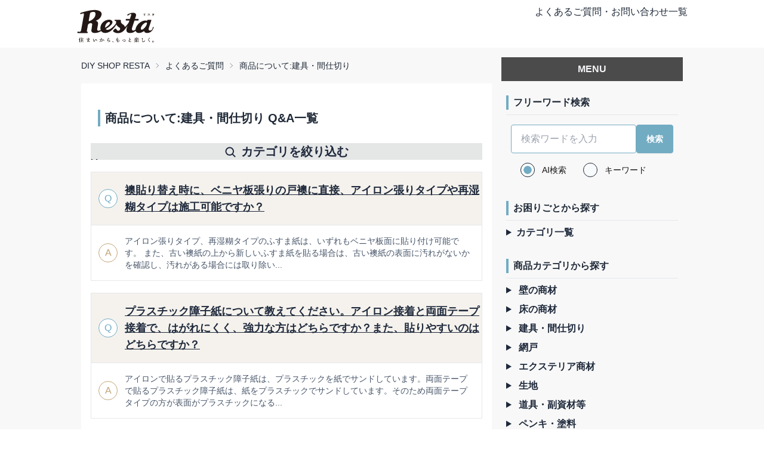

--- FILE ---
content_type: text/html
request_url: https://faq.diy-shop.jp/category/item-doors/1/
body_size: 13433
content:
<!DOCTYPE html><html lang="ja"> <head><meta charset="UTF-8"><meta name="viewport" content="width=device-width"><link rel="icon" type="image/png" href="/favicon.ico"><title>カテゴリ「商品について:建具・間仕切り」の質問一覧 1ページ目-DIY SHOP RESTA よくある質問集</title><link rel="canonical" href="https://faq.diy-shop.jp/category/item-doors/1/"><meta name="description" content="DIYショップRESTAで販売している商品についてのご質問や、ご注文・お買い物などについてのご質問など、今までに寄せられた質問とその回答を集めました。Q&#38;Aで解決できなかった場合はお問い合わせフォームからお問い合わせください。"><meta name="robots" content="index, follow"><!-- Google tag (gtag.js) --><script type="text/partytown" async src="https://www.googletagmanager.com/gtag/js?id=G-PN59YV58FB"></script><script type="text/partytown">(function(){const GTM_ID = "G-PN59YV58FB";

			window.dataLayer = window.dataLayer || [];
			function gtag(){dataLayer.push(arguments);}
			gtag('js', new Date());

			gtag('config', GTM_ID);
		})();</script><style>body{font-family:Helvetica Neue,Arial,Hiragino Kaku Gothic ProN,Hiragino Sans,Noto Sans JP,Meiryo,sans-serif}
</style>
<link rel="stylesheet" href="/_astro/_pager_.D_U_f2Gs.css"><script>!(function(w,p,f,c){if(!window.crossOriginIsolated && !navigator.serviceWorker) return;c=w[p]=Object.assign(w[p]||{},{"lib":"/~partytown/","debug":false});c[f]=(c[f]||[]).concat(["dataLayer.push"])})(window,'partytown','forward');/* Partytown 0.10.2 - MIT builder.io */
const t={preserveBehavior:!1},e=e=>{if("string"==typeof e)return[e,t];const[n,r=t]=e;return[n,{...t,...r}]},n=Object.freeze((t=>{const e=new Set;let n=[];do{Object.getOwnPropertyNames(n).forEach((t=>{"function"==typeof n[t]&&e.add(t)}))}while((n=Object.getPrototypeOf(n))!==Object.prototype);return Array.from(e)})());!function(t,r,o,i,a,s,c,d,l,p,u=t,f){function h(){f||(f=1,"/"==(c=(s.lib||"/~partytown/")+(s.debug?"debug/":""))[0]&&(l=r.querySelectorAll('script[type="text/partytown"]'),i!=t?i.dispatchEvent(new CustomEvent("pt1",{detail:t})):(d=setTimeout(v,1e4),r.addEventListener("pt0",w),a?y(1):o.serviceWorker?o.serviceWorker.register(c+(s.swPath||"partytown-sw.js"),{scope:c}).then((function(t){t.active?y():t.installing&&t.installing.addEventListener("statechange",(function(t){"activated"==t.target.state&&y()}))}),console.error):v())))}function y(e){p=r.createElement(e?"script":"iframe"),t._pttab=Date.now(),e||(p.style.display="block",p.style.width="0",p.style.height="0",p.style.border="0",p.style.visibility="hidden",p.setAttribute("aria-hidden",!0)),p.src=c+"partytown-"+(e?"atomics.js?v=0.10.2":"sandbox-sw.html?"+t._pttab),r.querySelector(s.sandboxParent||"body").appendChild(p)}function v(n,o){for(w(),i==t&&(s.forward||[]).map((function(n){const[r]=e(n);delete t[r.split(".")[0]]})),n=0;n<l.length;n++)(o=r.createElement("script")).innerHTML=l[n].innerHTML,o.nonce=s.nonce,r.head.appendChild(o);p&&p.parentNode.removeChild(p)}function w(){clearTimeout(d)}s=t.partytown||{},i==t&&(s.forward||[]).map((function(r){const[o,{preserveBehavior:i}]=e(r);u=t,o.split(".").map((function(e,r,o){var a;u=u[o[r]]=r+1<o.length?u[o[r]]||(a=o[r+1],n.includes(a)?[]:{}):(()=>{let e=null;if(i){const{methodOrProperty:n,thisObject:r}=((t,e)=>{let n=t;for(let t=0;t<e.length-1;t+=1)n=n[e[t]];return{thisObject:n,methodOrProperty:e.length>0?n[e[e.length-1]]:void 0}})(t,o);"function"==typeof n&&(e=(...t)=>n.apply(r,...t))}return function(){let n;return e&&(n=e(arguments)),(t._ptf=t._ptf||[]).push(o,arguments),n}})()}))})),"complete"==r.readyState?h():(t.addEventListener("DOMContentLoaded",h),t.addEventListener("load",h))}(window,document,navigator,top,window.crossOriginIsolated);;(e=>{e.addEventListener("astro:before-swap",e=>{let r=document.body.querySelector("iframe[src*='/~partytown/']");if(r)e.newDocument.body.append(r)})})(document);</script></head> <body> <div class="bg-[#f8f8f8] flex flex-col min-h-dvh"> <div class="navbar bg-base-100"> <div class="container mx-auto max-w-screen-lg flex justify-between"> <div class="h-16 pt-2"> <a href="https://www.diy-shop.jp/" target="_blank"> <img src="/img/resta_logo.svg" alt="DIYSHOP RESTA" class="max-h-full"> </a> </div> <div class="flex-none max-md:hidden"> <a href="/">よくあるご質問・お問い合わせ一覧</a> </div> </div> </div> <div class="container mx-auto max-w-screen-lg flex-grow">  <main class="flex flex-wrap justify-between"> <div class="container flex-1 w-full lg:w-[688px] px-2">  <div class="text-sm breadcrumbs my-3 w-100"> <ul> <li><a href="https://www.diy-shop.jp/">DIY SHOP RESTA</a></li><li><a href="/">よくあるご質問</a></li><li><a href="/category/item-doors/1/">商品について:建具・間仕切り</a></li> </ul> </div> <div class="contents"> <div class="bg-white p-4"> <div class="p-3 w-full"> <h2 class="text-xl font-bold my-4 border-l-4 border-[#72acc3] pl-2"> 商品について:建具・間仕切り Q&A一覧
</h2> </div> <div tabindex="0" class="collapse collapse-arrow rounded-none bg-base-200 focus:bg-secondary"> <input type="checkbox" class="peer"> <div class="collapse-title text-xl font-semibold bg-base-200 text-slate-800
							text-center"><i class="i-ph-magnifying-glass-bold relative top-[4px] mr-2"></i>カテゴリを絞り込む</div> <div class="collapse-content bg-base-200 text-slate-800
								"> <ul class="menu menu-horizontal"><li><a class="bg-gray-50 m-1" href="/category/item-doors/fusuma/1/"> ふすま / 障子 </a></li><li><a class="bg-gray-50 m-1" href="/category/item-doors/partition/1/"> 間仕切り・パーテーション </a></li><li><a class="bg-gray-50 m-1" href="/category/item-doors/accordion-door/1/"> アコーディオンドア </a></li><li><a class="bg-gray-50 m-1" href="/category/item-doors/remado/1/"> 窓枠カバー リマド </a></li><li><a class="bg-gray-50 m-1" href="/category/item-doors/panel-door/1/"> パネルドア </a></li></ul> </div> </div> <div class="border border-gray-200 lg:my-5 my-2"> <div class="bg-[#f5f2ed] py-4 flex items-center "> <div class="rounded-full bg-white border-[#72acc3] border w-8 h-8 mx-3 flex justify-center items-center min-w-8"> <p class="text-center text-[#72acc3]">Q</p> </div> <a href="/detail/323/" class="text-lg underline underline-offset-2 font-semibold text-slate-800"> 襖貼り替え時に、ベニヤ板張りの戸襖に直接、アイロン張りタイプや再湿糊タイプは施工可能ですか？ </a> </div> <hr class=""> <div class="bg-white py-4 flex items-center "> <div class="rounded-full bg-white border-[#c3a678] border w-8 h-8 mx-3 flex justify-center items-center min-w-8"> <p class="text-center text-[#c3a678]">A</p> </div> <p class="text-sm text-slate-600 mr-3">アイロン張りタイプ、再湿糊タイプのふすま紙は、いずれもベニヤ板面に貼り付け可能です。
また、古い襖紙の上から新しいふすま紙を貼る場合は、古い襖紙の表面に汚れがないかを確認し、汚れがある場合には取り除い...</p> </div> </div><div class="border border-gray-200 lg:my-5 my-2"> <div class="bg-[#f5f2ed] py-4 flex items-center "> <div class="rounded-full bg-white border-[#72acc3] border w-8 h-8 mx-3 flex justify-center items-center min-w-8"> <p class="text-center text-[#72acc3]">Q</p> </div> <a href="/detail/324/" class="text-lg underline underline-offset-2 font-semibold text-slate-800"> プラスチック障子紙について教えてください。アイロン接着と両面テープ接着で、はがれにくく、強力な方はどちらですか？また、貼りやすいのはどちらですか？ </a> </div> <hr class=""> <div class="bg-white py-4 flex items-center "> <div class="rounded-full bg-white border-[#c3a678] border w-8 h-8 mx-3 flex justify-center items-center min-w-8"> <p class="text-center text-[#c3a678]">A</p> </div> <p class="text-sm text-slate-600 mr-3">アイロンで貼るプラスチック障子紙は、プラスチックを紙でサンドしています。両面テープで貼るプラスチック障子紙は、紙をプラスチックでサンドしています。そのため両面テープタイプの方が表面がプラスチックになる...</p> </div> </div><div class="border border-gray-200 lg:my-5 my-2"> <div class="bg-[#f5f2ed] py-4 flex items-center "> <div class="rounded-full bg-white border-[#72acc3] border w-8 h-8 mx-3 flex justify-center items-center min-w-8"> <p class="text-center text-[#72acc3]">Q</p> </div> <a href="/detail/2978/" class="text-lg underline underline-offset-2 font-semibold text-slate-800"> アイロン貼りふすま紙は繊維入りの襖の上から貼る事は可能ですか？ </a> </div> <hr class=""> <div class="bg-white py-4 flex items-center "> <div class="rounded-full bg-white border-[#c3a678] border w-8 h-8 mx-3 flex justify-center items-center min-w-8"> <p class="text-center text-[#c3a678]">A</p> </div> <p class="text-sm text-slate-600 mr-3">ふすま紙 「アイロン貼りタイプ」は繊維入り（糸入り）ふすま紙の上から貼ることは可能ですが、元のふすまの繊維（糸）が大きかったり、表面が古くなり毛羽だったりしていると、密着が悪く、上からの貼り付けは難し...</p> </div> </div><div class="border border-gray-200 lg:my-5 my-2"> <div class="bg-[#f5f2ed] py-4 flex items-center "> <div class="rounded-full bg-white border-[#72acc3] border w-8 h-8 mx-3 flex justify-center items-center min-w-8"> <p class="text-center text-[#72acc3]">Q</p> </div> <a href="/detail/1892/" class="text-lg underline underline-offset-2 font-semibold text-slate-800"> ふすまの引き手に表示されているサイズはどの部分のサイズですか？ </a> </div> <hr class=""> <div class="bg-white py-4 flex items-center "> <div class="rounded-full bg-white border-[#c3a678] border w-8 h-8 mx-3 flex justify-center items-center min-w-8"> <p class="text-center text-[#c3a678]">A</p> </div> <p class="text-sm text-slate-600 mr-3">ふすまの引手に表示されているサイズは、内径（指を入れる窪み部分）の大きさです。
サイズを確認される場合は、現在の引手を外して頂く必要がございますが、引手の裏側部分（底面）を図っていただくと簡単に採寸で...</p> </div> </div><div class="border border-gray-200 lg:my-5 my-2"> <div class="bg-[#f5f2ed] py-4 flex items-center "> <div class="rounded-full bg-white border-[#72acc3] border w-8 h-8 mx-3 flex justify-center items-center min-w-8"> <p class="text-center text-[#72acc3]">Q</p> </div> <a href="/detail/2405/" class="text-lg underline underline-offset-2 font-semibold text-slate-800"> アコーディオンドアで鍵付きの商品はありますか？ </a> </div> <hr class=""> <div class="bg-white py-4 flex items-center "> <div class="rounded-full bg-white border-[#c3a678] border w-8 h-8 mx-3 flex justify-center items-center min-w-8"> <p class="text-center text-[#c3a678]">A</p> </div> <p class="text-sm text-slate-600 mr-3">アコーディオンドアでロック仕様が選べるのは以下のシリーズです。

ニチベイ やまなみシリーズ：ロック付き仕様がお選び頂けます。

タチカワブラインド アコーディオンカーテン（スタンダード）：標準的な製...</p> </div> </div><div class="border border-gray-200 lg:my-5 my-2"> <div class="bg-[#f5f2ed] py-4 flex items-center "> <div class="rounded-full bg-white border-[#72acc3] border w-8 h-8 mx-3 flex justify-center items-center min-w-8"> <p class="text-center text-[#72acc3]">Q</p> </div> <a href="/detail/2973/" class="text-lg underline underline-offset-2 font-semibold text-slate-800"> 水性塗料はふすまの塗装に使用可能ですか？ </a> </div> <hr class=""> <div class="bg-white py-4 flex items-center "> <div class="rounded-full bg-white border-[#c3a678] border w-8 h-8 mx-3 flex justify-center items-center min-w-8"> <p class="text-center text-[#c3a678]">A</p> </div> <p class="text-sm text-slate-600 mr-3">基本的に、水性塗料ペンキの襖への塗装は、襖紙の種類や塗料の種類によっては、塗装後に反りが生じる・襖紙の表面がぶよぶよになる・塗料をはじいて塗れないなど、不具合が起こる場合があり、襖への塗装については、...</p> </div> </div><div class="border border-gray-200 lg:my-5 my-2"> <div class="bg-[#f5f2ed] py-4 flex items-center "> <div class="rounded-full bg-white border-[#72acc3] border w-8 h-8 mx-3 flex justify-center items-center min-w-8"> <p class="text-center text-[#72acc3]">Q</p> </div> <a href="/detail/3434/" class="text-lg underline underline-offset-2 font-semibold text-slate-800"> アコーディオンドアとパネルドアの違いを教えて下さい。 </a> </div> <hr class=""> <div class="bg-white py-4 flex items-center "> <div class="rounded-full bg-white border-[#c3a678] border w-8 h-8 mx-3 flex justify-center items-center min-w-8"> <p class="text-center text-[#c3a678]">A</p> </div> <p class="text-sm text-slate-600 mr-3">アコーディオンドア：扉の生地がレザーや塩化ビニル製の比較的柔らかい生地で、楽器のアコーディオンのように生地をジャバラ状に伸び縮みさせて開閉します。

パネルドア：扉が木目調や曇りガラス調の硬いパネルで...</p> </div> </div><div class="border border-gray-200 lg:my-5 my-2"> <div class="bg-[#f5f2ed] py-4 flex items-center "> <div class="rounded-full bg-white border-[#72acc3] border w-8 h-8 mx-3 flex justify-center items-center min-w-8"> <p class="text-center text-[#72acc3]">Q</p> </div> <a href="/detail/1793/" class="text-lg underline underline-offset-2 font-semibold text-slate-800"> アコーディオンカーテンの片開き・両開きのマグネットについて教えて下さい。 </a> </div> <hr class=""> <div class="bg-white py-4 flex items-center "> <div class="rounded-full bg-white border-[#c3a678] border w-8 h-8 mx-3 flex justify-center items-center min-w-8"> <p class="text-center text-[#c3a678]">A</p> </div> <p class="text-sm text-slate-600 mr-3">【片開】
アコーディオンドアの片側を柱や壁面に固定する場合は、オプションの「固定金具」が必要です。
商品の自動見積ページのオプション選択部分よりお申込みいただけます。
金額はメーカーにより異なりますの...</p> </div> </div><div class="border border-gray-200 lg:my-5 my-2"> <div class="bg-[#f5f2ed] py-4 flex items-center "> <div class="rounded-full bg-white border-[#72acc3] border w-8 h-8 mx-3 flex justify-center items-center min-w-8"> <p class="text-center text-[#72acc3]">Q</p> </div> <a href="/detail/2943/" class="text-lg underline underline-offset-2 font-semibold text-slate-800"> アコーディオンカーテンのすきまガードの高さは後から調整可能ですか？ </a> </div> <hr class=""> <div class="bg-white py-4 flex items-center "> <div class="rounded-full bg-white border-[#c3a678] border w-8 h-8 mx-3 flex justify-center items-center min-w-8"> <p class="text-center text-[#c3a678]">A</p> </div> <p class="text-sm text-slate-600 mr-3">タチカワブラインド アコーディオンドアは、本体と床面とのすきま風や光もれを防ぐ「すきまガード仕様」がオプションで選択できます。

「ご指定の製品高さ寸法＋20mm」が、製品の仕上がり高さ寸法になり...</p> </div> </div><div class="border border-gray-200 lg:my-5 my-2"> <div class="bg-[#f5f2ed] py-4 flex items-center "> <div class="rounded-full bg-white border-[#72acc3] border w-8 h-8 mx-3 flex justify-center items-center min-w-8"> <p class="text-center text-[#72acc3]">Q</p> </div> <a href="/detail/3581/" class="text-lg underline underline-offset-2 font-semibold text-slate-800"> パネルドアは両開きで使用可能ですか？ </a> </div> <hr class=""> <div class="bg-white py-4 flex items-center "> <div class="rounded-full bg-white border-[#c3a678] border w-8 h-8 mx-3 flex justify-center items-center min-w-8"> <p class="text-center text-[#c3a678]">A</p> </div> <p class="text-sm text-slate-600 mr-3">パネルドアは、両開き（中央合わせ)で使用可能です。

オーダーサイズ品の場合は、自動見積ページで「両開きタイプ」を選択してご注文ください。
既製サイズ品の場合は、2台ご注文いただき、並べて設置いただく...</p> </div> </div><div class="border border-gray-200 lg:my-5 my-2"> <div class="bg-[#f5f2ed] py-4 flex items-center "> <div class="rounded-full bg-white border-[#72acc3] border w-8 h-8 mx-3 flex justify-center items-center min-w-8"> <p class="text-center text-[#72acc3]">Q</p> </div> <a href="/detail/1664/" class="text-lg underline underline-offset-2 font-semibold text-slate-800"> アコーディオンドアの鴨居用ブラケットとは何ですか？ </a> </div> <hr class=""> <div class="bg-white py-4 flex items-center "> <div class="rounded-full bg-white border-[#c3a678] border w-8 h-8 mx-3 flex justify-center items-center min-w-8"> <p class="text-center text-[#c3a678]">A</p> </div> <p class="text-sm text-slate-600 mr-3">アコーディオンドアの鴨居用ブラケットは、障子やふすまなどの鴨居部分に取付ける場合に使用します。

製品幅に応じて必要な鴨居用ブラケットの個数が違ってきます。
例）
W500～1,200mm⇒必要数量3...</p> </div> </div><div class="border border-gray-200 lg:my-5 my-2"> <div class="bg-[#f5f2ed] py-4 flex items-center "> <div class="rounded-full bg-white border-[#72acc3] border w-8 h-8 mx-3 flex justify-center items-center min-w-8"> <p class="text-center text-[#72acc3]">Q</p> </div> <a href="/detail/2581/" class="text-lg underline underline-offset-2 font-semibold text-slate-800"> アコーディオンドアの最大製作可能サイズを教えて下さい。 </a> </div> <hr class=""> <div class="bg-white py-4 flex items-center "> <div class="rounded-full bg-white border-[#c3a678] border w-8 h-8 mx-3 flex justify-center items-center min-w-8"> <p class="text-center text-[#c3a678]">A</p> </div> <p class="text-sm text-slate-600 mr-3">アコーディオンドアはTOSO クローザエクセルが製作可能なサイズが一番大きく、幅は500cm、高さは300cmまでの製作となります。


＃商品選び方
＃幅・高さ何m</p> </div> </div><div class="border border-gray-200 lg:my-5 my-2"> <div class="bg-[#f5f2ed] py-4 flex items-center "> <div class="rounded-full bg-white border-[#72acc3] border w-8 h-8 mx-3 flex justify-center items-center min-w-8"> <p class="text-center text-[#72acc3]">Q</p> </div> <a href="/detail/522/" class="text-lg underline underline-offset-2 font-semibold text-slate-800"> 間仕切りプレイスの注文方法について教えて下さい。 </a> </div> <hr class=""> <div class="bg-white py-4 flex items-center "> <div class="rounded-full bg-white border-[#c3a678] border w-8 h-8 mx-3 flex justify-center items-center min-w-8"> <p class="text-center text-[#c3a678]">A</p> </div> <p class="text-sm text-slate-600 mr-3">【納期】
ご注文確定後、約10～12営業日の出荷となります。

【レール長さ】
レールは商品の構造上、W寸法（幅寸法）と同サイズとなります。
W寸法より長いレールの製作は出来かねます。
ま...</p> </div> </div><div class="border border-gray-200 lg:my-5 my-2"> <div class="bg-[#f5f2ed] py-4 flex items-center "> <div class="rounded-full bg-white border-[#72acc3] border w-8 h-8 mx-3 flex justify-center items-center min-w-8"> <p class="text-center text-[#72acc3]">Q</p> </div> <a href="/detail/1372/" class="text-lg underline underline-offset-2 font-semibold text-slate-800"> パネルドアの材質について教えて下さい。 </a> </div> <hr class=""> <div class="bg-white py-4 flex items-center "> <div class="rounded-full bg-white border-[#c3a678] border w-8 h-8 mx-3 flex justify-center items-center min-w-8"> <p class="text-center text-[#c3a678]">A</p> </div> <p class="text-sm text-slate-600 mr-3">パネルドアの材質は以下となっております。

ドア：プラスチックのような素材のスチロール樹脂です。
窓：弊社で取り扱いのパネルドアは、全商品すりガラス調となります。透明ガラスを使用した製品はございません...</p> </div> </div><div class="border border-gray-200 lg:my-5 my-2"> <div class="bg-[#f5f2ed] py-4 flex items-center "> <div class="rounded-full bg-white border-[#72acc3] border w-8 h-8 mx-3 flex justify-center items-center min-w-8"> <p class="text-center text-[#72acc3]">Q</p> </div> <a href="/detail/3775/" class="text-lg underline underline-offset-2 font-semibold text-slate-800"> 間仕切りで高さが低い商品はありますか？ </a> </div> <hr class=""> <div class="bg-white py-4 flex items-center "> <div class="rounded-full bg-white border-[#c3a678] border w-8 h-8 mx-3 flex justify-center items-center min-w-8"> <p class="text-center text-[#c3a678]">A</p> </div> <p class="text-sm text-slate-600 mr-3">間仕切り イーグルアリストは高さ150cmから製作可能となります。
パネル間仕切りプレイスは170cmから製作可能となります。


＃商品選び方</p> </div> </div><div class="border border-gray-200 lg:my-5 my-2"> <div class="bg-[#f5f2ed] py-4 flex items-center "> <div class="rounded-full bg-white border-[#72acc3] border w-8 h-8 mx-3 flex justify-center items-center min-w-8"> <p class="text-center text-[#72acc3]">Q</p> </div> <a href="/detail/3427/" class="text-lg underline underline-offset-2 font-semibold text-slate-800"> アコーディオンドア 既製サイズ フルネスは幅をカットして施工できますか？ </a> </div> <hr class=""> <div class="bg-white py-4 flex items-center "> <div class="rounded-full bg-white border-[#c3a678] border w-8 h-8 mx-3 flex justify-center items-center min-w-8"> <p class="text-center text-[#c3a678]">A</p> </div> <p class="text-sm text-slate-600 mr-3">アコーディオンドア 既製サイズ フルネスは、丈調整及びレールの幅カットが可能でしたら、問題なくお取り付けいただけます。
※レールは金属製になりますので、幅カットには金ノコが必要です。

例えば、...</p> </div> </div><div class="border border-gray-200 lg:my-5 my-2"> <div class="bg-[#f5f2ed] py-4 flex items-center "> <div class="rounded-full bg-white border-[#72acc3] border w-8 h-8 mx-3 flex justify-center items-center min-w-8"> <p class="text-center text-[#72acc3]">Q</p> </div> <a href="/detail/3613/" class="text-lg underline underline-offset-2 font-semibold text-slate-800"> パネルドアの取付でレールの仮止めは必ずしないといけませんか？ </a> </div> <hr class=""> <div class="bg-white py-4 flex items-center "> <div class="rounded-full bg-white border-[#c3a678] border w-8 h-8 mx-3 flex justify-center items-center min-w-8"> <p class="text-center text-[#c3a678]">A</p> </div> <p class="text-sm text-slate-600 mr-3">パネルドアをレールにセットしてから、レールのお取付けも可能です。
パネルドア本体を支える方と、レールを天井にビス止めする方の必ず2名以上で作業頂きますようにお願い致します。


＃施工方法</p> </div> </div><div class="border border-gray-200 lg:my-5 my-2"> <div class="bg-[#f5f2ed] py-4 flex items-center "> <div class="rounded-full bg-white border-[#72acc3] border w-8 h-8 mx-3 flex justify-center items-center min-w-8"> <p class="text-center text-[#72acc3]">Q</p> </div> <a href="/detail/2351/" class="text-lg underline underline-offset-2 font-semibold text-slate-800"> 既存のアルミ押さえがある場合、窓枠カバー リマドの注文・取付方法を教えてください。 </a> </div> <hr class=""> <div class="bg-white py-4 flex items-center "> <div class="rounded-full bg-white border-[#c3a678] border w-8 h-8 mx-3 flex justify-center items-center min-w-8"> <p class="text-center text-[#c3a678]">A</p> </div> <p class="text-sm text-slate-600 mr-3">窓枠カバー Re-mado(リマド)は耐久性を高める為に、セットに含まれるアルミ押さえを併用した取り付けをお願いしております。

DIY施工では、アルミ押さえが既についている場合、既存のアルミ押さえの...</p> </div> </div><div class="border border-gray-200 lg:my-5 my-2"> <div class="bg-[#f5f2ed] py-4 flex items-center "> <div class="rounded-full bg-white border-[#72acc3] border w-8 h-8 mx-3 flex justify-center items-center min-w-8"> <p class="text-center text-[#72acc3]">Q</p> </div> <a href="/detail/1801/" class="text-lg underline underline-offset-2 font-semibold text-slate-800"> アコーディオンドアの注文時に寸法入力項目で2cm引いて記載する理由を教えて下さい。 </a> </div> <hr class=""> <div class="bg-white py-4 flex items-center "> <div class="rounded-full bg-white border-[#c3a678] border w-8 h-8 mx-3 flex justify-center items-center min-w-8"> <p class="text-center text-[#c3a678]">A</p> </div> <p class="text-sm text-slate-600 mr-3">アコーディオンドアは、開閉時に床にすらないようにする為に、高さは取付場所の高さから2cm差し引いてご注文いただくようお願いしております。
製品高さを2cm差し引かずにご注文されますと、生地が床に接触し...</p> </div> </div><div class="border border-gray-200 lg:my-5 my-2"> <div class="bg-[#f5f2ed] py-4 flex items-center "> <div class="rounded-full bg-white border-[#72acc3] border w-8 h-8 mx-3 flex justify-center items-center min-w-8"> <p class="text-center text-[#72acc3]">Q</p> </div> <a href="/detail/2434/" class="text-lg underline underline-offset-2 font-semibold text-slate-800"> 窓枠カバー リマドをジョイントして設置可能ですか？ </a> </div> <hr class=""> <div class="bg-white py-4 flex items-center "> <div class="rounded-full bg-white border-[#c3a678] border w-8 h-8 mx-3 flex justify-center items-center min-w-8"> <p class="text-center text-[#c3a678]">A</p> </div> <p class="text-sm text-slate-600 mr-3">窓枠カバー Re-mado(リマド)はジョイントして施工していただだくことも可能です。
ジョイントする際には、ジョイントする面を隙間が生じないように、お互いを直角に切断し、その断面をリマドの化粧シート...</p> </div> </div> <div class="flex justify-center w-full my-4"> <ul class="join"><a class="join-item btn btn-active" href="/category/item-doors/1/"> 1 </a><a class="join-item btn" href="/category/item-doors/2/"> 2 </a><a class="join-item btn" href="/category/item-doors/3/"> 3 </a><a class="join-item btn" href="/category/item-doors/4/"> 4 </a></ul> </div> </div> </div>  <div class="mt-12"> <div class="bg-white p-8 mb-16 flex flex-col items-center"> <p class="mb-4 font-bold text-lg">Q&Aで解決できなかった場合</p> <a href="https://www.diy-shop.jp/second/inq.php" target="_blank" class="block py-3 max-w-md text-center w-full md:px-32 font-bold items-center gap-x-2 text-sm border border-gray-700 hover:border-[#72acc3] hover:text-[#72acc3] focus:outline-none focus:bg-[#72acc3] focus:text-white"> <div>お問い合わせする <i class="i-ph-caret-right-bold -mt-0.5"></i></div></a> </div> <div class="mb-4"> <p class="text-center font-bold text-lg mb-4">DIYのヒント満載！こちらもご覧ください！</p> <div class="grid grid-cols-1 md:grid-cols-2 gap-4 md:gap-2 justify-items-center"> <a href="https://www.diy-shop.jp/school/" target="_blank"> <img src="/img/content_bottom/diysc_2m.jpg" alt="DIY教室"> </a> <a href="https://www.diy-shop.jp/info/naru_diy.html" target="_blank"> <img src="/img/content_bottom/nrdiy_2m.jpg" alt="はじめよう、自分リフォーム"> </a> <a href="https://www.diy-shop.jp/info/campaign.html" target="_blank"> <img src="/img/content_bottom/iec_2m.jpg" alt="イエチェン！"> </a> <a href="https://www.diy-shop.jp/biz/" target="_blank"> <img src="/img/content_bottom/biz_2m.jpg" alt="送料無料bizゼロ便"> </a> </div> </div> </div> </div> <aside class="w-full lg:max-w-xs p-2 "> <div class="sticky top-0 overflow-auto lg:max-h-dvh"> <div class="bg-[#4b4b4b] w-100 p-2 text-center font-bold text-gray-100 mt-2 mb-4">MENU</div> <div class="mb-4 p-2"> <p class="font-semibold border-l-4 border-[#72acc3] pl-2">フリーワード検索</p> <hr class="my-2"> <form class="form-control w-full" action="/search"> <div class="p-2"> <div class="join w-full"> <input class="input join-item w-full border-[#72acc3] rounded " name="q" placeholder="検索ワードを入力"> <input type="submit" class="btn join-item border-[#72acc3] bg-[#72acc3] px-4 text-white hover:bg-sky-700 rounded focus:border-sky-700" value="検索"> </div> </div> <div class="flex "> <div class="form-control mx-5"> <label class="label cursor-pointe"> <input type="radio" name="search-type" value="1" class="radio checked:bg-[#72acc3] bg-slate-50 mr-3" checked> <span class="label-text text-neutral-900">AI検索</span> </label> </div> <div class="form-control"> <label class="label cursor-pointe"> <input type="radio" name="search-type" value="2" class="radio checked:bg-[#72acc3] bg-slate-50 mr-3"> <span class="label-text text-neutral-900">キーワード</span> </label> </div> </div> </form> </div> <div class="mb-4 p-2"> <p class="font-semibold border-l-4 border-[#72acc3] pl-2">お困りごとから探す</p> <hr class="my-2"> <details> <summary class="text-slate-800 marker:text-[#72acc3] cursor-pointer"><p class="inline-block text-slate-800 font-semibold">カテゴリ一覧</p></summary> <ul> <li class="my-2 ml-2"><a class="text-slate-800
                                    before:i-ph-caret-circle-right-fill before:text-[#4b4b4b] before:relative before:top-0.5 before:mr-1" href="/category/order/1/">ご注文方法について </a></li><li class="my-2 ml-2"><a class="text-slate-800
                                    before:i-ph-caret-circle-right-fill before:text-[#4b4b4b] before:relative before:top-0.5 before:mr-1" href="/category/ship-cost/1/">送料について </a></li><li class="my-2 ml-2"><a class="text-slate-800
                                    before:i-ph-caret-circle-right-fill before:text-[#4b4b4b] before:relative before:top-0.5 before:mr-1" href="/category/payment/1/">支払い方法について </a></li><li class="my-2 ml-2"><a class="text-slate-800
                                    before:i-ph-caret-circle-right-fill before:text-[#4b4b4b] before:relative before:top-0.5 before:mr-1" href="/category/sample/1/">サンプルについて </a></li><li class="my-2 ml-2"><a class="text-slate-800
                                    before:i-ph-caret-circle-right-fill before:text-[#4b4b4b] before:relative before:top-0.5 before:mr-1" href="/category/inquiry/1/">お問い合わせについて </a></li><li class="my-2 ml-2"><a class="text-slate-800
                                    before:i-ph-caret-circle-right-fill before:text-[#4b4b4b] before:relative before:top-0.5 before:mr-1" href="/category/shipment/1/">お届けについて </a></li><li class="my-2 ml-2"><a class="text-slate-800
                                    before:i-ph-caret-circle-right-fill before:text-[#4b4b4b] before:relative before:top-0.5 before:mr-1" href="/category/return/1/">返品・交換について </a></li><li class="my-2 ml-2"><a class="text-slate-800
                                    before:i-ph-caret-circle-right-fill before:text-[#4b4b4b] before:relative before:top-0.5 before:mr-1" href="/category/certificate/1/">各種証明書について </a></li><li class="my-2 ml-2"><a class="text-slate-800
                                    before:i-ph-caret-circle-right-fill before:text-[#4b4b4b] before:relative before:top-0.5 before:mr-1" href="/category/stock/1/">在庫について </a></li> </ul> </details> </div> <div class="mb-4 p-2"> <p class="font-semibold border-l-4 border-[#72acc3] pl-2">商品カテゴリから探す</p> <hr class="my-2"> <ul> <li class="my-2"> <details> <summary class="text-slate-800 marker:text-[#72acc3] cursor-pointer"> <p class="inline-block text-slate-800 font-semibold">壁の商材 </p></summary> <ul> <li class="my-2 ml-2"><a class="font-semibold text-slate-800 before:i-ph-caret-circle-right-fill before:text-[#4b4b4b] before:relative before:top-0.5 before:mr-1" href="/category/item-wall/1/">壁の商材 TOP
</a></li> <li class="my-2 ml-2"><a class="before:i-ph-caret-circle-right-fill before:text-[#4b4b4b] before:relative before:top-0.5 before:mr-1" href="/category/item-wall/wallpaper/1/">壁紙</a></li><li class="my-2 ml-2"><a class="before:i-ph-caret-circle-right-fill before:text-[#4b4b4b] before:relative before:top-0.5 before:mr-1" href="/category/item-wall/cutting-sheet/1/">カッティング用シート / ダイノックシート</a></li><li class="my-2 ml-2"><a class="before:i-ph-caret-circle-right-fill before:text-[#4b4b4b] before:relative before:top-0.5 before:mr-1" href="/category/item-wall/diatomite/1/">珪藻土</a></li><li class="my-2 ml-2"><a class="before:i-ph-caret-circle-right-fill before:text-[#4b4b4b] before:relative before:top-0.5 before:mr-1" href="/category/item-wall/tile/1/">タイル / モザイクタイル </a></li><li class="my-2 ml-2"><a class="before:i-ph-caret-circle-right-fill before:text-[#4b4b4b] before:relative before:top-0.5 before:mr-1" href="/category/item-wall/wall-decoration/1/">壁面装飾</a></li><li class="my-2 ml-2"><a class="before:i-ph-caret-circle-right-fill before:text-[#4b4b4b] before:relative before:top-0.5 before:mr-1" href="/category/item-wall/other-wp/1/">その他壁紙</a></li><li class="my-2 ml-2"><a class="before:i-ph-caret-circle-right-fill before:text-[#4b4b4b] before:relative before:top-0.5 before:mr-1" href="/category/item-wall/wainscot/1/">腰壁・羽目板</a></li> </ul> </details> </li><li class="my-2"> <details> <summary class="text-slate-800 marker:text-[#72acc3] cursor-pointer"> <p class="inline-block text-slate-800 font-semibold">床の商材 </p></summary> <ul> <li class="my-2 ml-2"><a class="font-semibold text-slate-800 before:i-ph-caret-circle-right-fill before:text-[#4b4b4b] before:relative before:top-0.5 before:mr-1" href="/category/item-floor/1/">床の商材 TOP
</a></li> <li class="my-2 ml-2"><a class="before:i-ph-caret-circle-right-fill before:text-[#4b4b4b] before:relative before:top-0.5 before:mr-1" href="/category/item-floor/floor-tile/1/">フロアタイル</a></li><li class="my-2 ml-2"><a class="before:i-ph-caret-circle-right-fill before:text-[#4b4b4b] before:relative before:top-0.5 before:mr-1" href="/category/item-floor/cushion-floor/1/">クッションフロア</a></li><li class="my-2 ml-2"><a class="before:i-ph-caret-circle-right-fill before:text-[#4b4b4b] before:relative before:top-0.5 before:mr-1" href="/category/item-floor/flooring/1/">フローリング</a></li><li class="my-2 ml-2"><a class="before:i-ph-caret-circle-right-fill before:text-[#4b4b4b] before:relative before:top-0.5 before:mr-1" href="/category/item-floor/carpet/1/">カーペット・ラグ</a></li><li class="my-2 ml-2"><a class="before:i-ph-caret-circle-right-fill before:text-[#4b4b4b] before:relative before:top-0.5 before:mr-1" href="/category/item-floor/tile-carpet/1/">タイルカーペット</a></li><li class="my-2 ml-2"><a class="before:i-ph-caret-circle-right-fill before:text-[#4b4b4b] before:relative before:top-0.5 before:mr-1" href="/category/item-floor/punch-carpet/1/">パンチカーペット</a></li><li class="my-2 ml-2"><a class="before:i-ph-caret-circle-right-fill before:text-[#4b4b4b] before:relative before:top-0.5 before:mr-1" href="/category/item-floor/oa-floor/1/">OAフロア</a></li><li class="my-2 ml-2"><a class="before:i-ph-caret-circle-right-fill before:text-[#4b4b4b] before:relative before:top-0.5 before:mr-1" href="/category/item-floor/skirting/1/">ソフト巾木</a></li><li class="my-2 ml-2"><a class="before:i-ph-caret-circle-right-fill before:text-[#4b4b4b] before:relative before:top-0.5 before:mr-1" href="/category/item-floor/floor-sheet/1/">長尺/ノンスリップシート</a></li><li class="my-2 ml-2"><a class="before:i-ph-caret-circle-right-fill before:text-[#4b4b4b] before:relative before:top-0.5 before:mr-1" href="/category/item-floor/antislip-stairs/1/">階段滑り止め</a></li><li class="my-2 ml-2"><a class="before:i-ph-caret-circle-right-fill before:text-[#4b4b4b] before:relative before:top-0.5 before:mr-1" href="/category/item-floor/euca/1/">eucaシリーズ</a></li><li class="my-2 ml-2"><a class="before:i-ph-caret-circle-right-fill before:text-[#4b4b4b] before:relative before:top-0.5 before:mr-1" href="/category/item-floor/tatami/1/">置き畳</a></li><li class="my-2 ml-2"><a class="before:i-ph-caret-circle-right-fill before:text-[#4b4b4b] before:relative before:top-0.5 before:mr-1" href="/category/item-floor/kamachi/1/">上がり框・玄関巾木</a></li><li class="my-2 ml-2"><a class="before:i-ph-caret-circle-right-fill before:text-[#4b4b4b] before:relative before:top-0.5 before:mr-1" href="/category/item-floor/p-tile/1/">Pタイル</a></li><li class="my-2 ml-2"><a class="before:i-ph-caret-circle-right-fill before:text-[#4b4b4b] before:relative before:top-0.5 before:mr-1" href="/category/item-floor/floor-metal/1/">床金物・見切り材</a></li><li class="my-2 ml-2"><a class="before:i-ph-caret-circle-right-fill before:text-[#4b4b4b] before:relative before:top-0.5 before:mr-1" href="/category/item-floor/print-carpet/1/">オリジナルプリントカーペット</a></li> </ul> </details> </li><li class="my-2"> <details> <summary class="text-slate-800 marker:text-[#72acc3] cursor-pointer"> <p class="inline-block text-slate-800 font-semibold">建具・間仕切り </p></summary> <ul> <li class="my-2 ml-2"><a class="font-semibold text-slate-800 before:i-ph-caret-circle-right-fill before:text-[#4b4b4b] before:relative before:top-0.5 before:mr-1" href="/category/item-doors/1/">建具・間仕切り TOP
</a></li> <li class="my-2 ml-2"><a class="before:i-ph-caret-circle-right-fill before:text-[#4b4b4b] before:relative before:top-0.5 before:mr-1" href="/category/item-doors/fusuma/1/">ふすま / 障子</a></li><li class="my-2 ml-2"><a class="before:i-ph-caret-circle-right-fill before:text-[#4b4b4b] before:relative before:top-0.5 before:mr-1" href="/category/item-doors/partition/1/">間仕切り・パーテーション</a></li><li class="my-2 ml-2"><a class="before:i-ph-caret-circle-right-fill before:text-[#4b4b4b] before:relative before:top-0.5 before:mr-1" href="/category/item-doors/accordion-door/1/">アコーディオンドア</a></li><li class="my-2 ml-2"><a class="before:i-ph-caret-circle-right-fill before:text-[#4b4b4b] before:relative before:top-0.5 before:mr-1" href="/category/item-doors/remado/1/">窓枠カバー リマド</a></li><li class="my-2 ml-2"><a class="before:i-ph-caret-circle-right-fill before:text-[#4b4b4b] before:relative before:top-0.5 before:mr-1" href="/category/item-doors/panel-door/1/">パネルドア</a></li> </ul> </details> </li><li class="my-2"> <details> <summary class="text-slate-800 marker:text-[#72acc3] cursor-pointer"> <p class="inline-block text-slate-800 font-semibold">網戸 </p></summary> <ul> <li class="my-2 ml-2"><a class="font-semibold text-slate-800 before:i-ph-caret-circle-right-fill before:text-[#4b4b4b] before:relative before:top-0.5 before:mr-1" href="/category/item-amido/1/">網戸 TOP
</a></li> <li class="my-2 ml-2"><a class="before:i-ph-caret-circle-right-fill before:text-[#4b4b4b] before:relative before:top-0.5 before:mr-1" href="/category/item-amido/double-sliding/1/">引き違い網戸</a></li><li class="my-2 ml-2"><a class="before:i-ph-caret-circle-right-fill before:text-[#4b4b4b] before:relative before:top-0.5 before:mr-1" href="/category/item-amido/pleats/1/">プリーツ網戸</a></li><li class="my-2 ml-2"><a class="before:i-ph-caret-circle-right-fill before:text-[#4b4b4b] before:relative before:top-0.5 before:mr-1" href="/category/item-amido/entrance/1/">玄関網戸</a></li><li class="my-2 ml-2"><a class="before:i-ph-caret-circle-right-fill before:text-[#4b4b4b] before:relative before:top-0.5 before:mr-1" href="/category/item-amido/roll/1/">ロール網戸</a></li> </ul> </details> </li><li class="my-2"> <details> <summary class="text-slate-800 marker:text-[#72acc3] cursor-pointer"> <p class="inline-block text-slate-800 font-semibold">エクステリア商材 </p></summary> <ul> <li class="my-2 ml-2"><a class="font-semibold text-slate-800 before:i-ph-caret-circle-right-fill before:text-[#4b4b4b] before:relative before:top-0.5 before:mr-1" href="/category/item-exterior/1/">エクステリア商材 TOP
</a></li> <li class="my-2 ml-2"><a class="before:i-ph-caret-circle-right-fill before:text-[#4b4b4b] before:relative before:top-0.5 before:mr-1" href="/category/item-exterior/wooddeck/1/">ウッドデッキ</a></li><li class="my-2 ml-2"><a class="before:i-ph-caret-circle-right-fill before:text-[#4b4b4b] before:relative before:top-0.5 before:mr-1" href="/category/item-exterior/artificial-grass/1/">人工芝</a></li><li class="my-2 ml-2"><a class="before:i-ph-caret-circle-right-fill before:text-[#4b4b4b] before:relative before:top-0.5 before:mr-1" href="/category/item-exterior/vinyl-curtain/1/">ビニールカーテン</a></li><li class="my-2 ml-2"><a class="before:i-ph-caret-circle-right-fill before:text-[#4b4b4b] before:relative before:top-0.5 before:mr-1" href="/category/item-exterior/other-exterior/1/">その他エクステリア</a></li> </ul> </details> </li><li class="my-2"> <details> <summary class="text-slate-800 marker:text-[#72acc3] cursor-pointer"> <p class="inline-block text-slate-800 font-semibold">生地 </p></summary> <ul> <li class="my-2 ml-2"><a class="font-semibold text-slate-800 before:i-ph-caret-circle-right-fill before:text-[#4b4b4b] before:relative before:top-0.5 before:mr-1" href="/category/item-fabric/1/">生地 TOP
</a></li> <li class="my-2 ml-2"><a class="before:i-ph-caret-circle-right-fill before:text-[#4b4b4b] before:relative before:top-0.5 before:mr-1" href="/category/item-fabric/upholstery/1/">椅子生地/ビニールレザー</a></li><li class="my-2 ml-2"><a class="before:i-ph-caret-circle-right-fill before:text-[#4b4b4b] before:relative before:top-0.5 before:mr-1" href="/category/item-fabric/awning/1/">オーニング・テント生地</a></li><li class="my-2 ml-2"><a class="before:i-ph-caret-circle-right-fill before:text-[#4b4b4b] before:relative before:top-0.5 before:mr-1" href="/category/item-fabric/table-cloth/1/">テーブルクロス/テーブルマット</a></li><li class="my-2 ml-2"><a class="before:i-ph-caret-circle-right-fill before:text-[#4b4b4b] before:relative before:top-0.5 before:mr-1" href="/category/item-fabric/cloth/1/">布生地</a></li> </ul> </details> </li><li class="my-2"> <details> <summary class="text-slate-800 marker:text-[#72acc3] cursor-pointer"> <p class="inline-block text-slate-800 font-semibold">道具・副資材等 </p></summary> <ul> <li class="my-2 ml-2"><a class="font-semibold text-slate-800 before:i-ph-caret-circle-right-fill before:text-[#4b4b4b] before:relative before:top-0.5 before:mr-1" href="/category/item-tools/1/">道具・副資材等 TOP
</a></li> <li class="my-2 ml-2"><a class="before:i-ph-caret-circle-right-fill before:text-[#4b4b4b] before:relative before:top-0.5 before:mr-1" href="/category/item-tools/bond/1/">ボンド・接着剤</a></li><li class="my-2 ml-2"><a class="before:i-ph-caret-circle-right-fill before:text-[#4b4b4b] before:relative before:top-0.5 before:mr-1" href="/category/item-tools/urethane/1/">ウレタン</a></li><li class="my-2 ml-2"><a class="before:i-ph-caret-circle-right-fill before:text-[#4b4b4b] before:relative before:top-0.5 before:mr-1" href="/category/item-tools/window-film/1/">ガラスフィルム</a></li><li class="my-2 ml-2"><a class="before:i-ph-caret-circle-right-fill before:text-[#4b4b4b] before:relative before:top-0.5 before:mr-1" href="/category/item-tools/tape/1/">両面テープ・滑り止め</a></li><li class="my-2 ml-2"><a class="before:i-ph-caret-circle-right-fill before:text-[#4b4b4b] before:relative before:top-0.5 before:mr-1" href="/category/item-tools/brush/1/">刷毛・ローラー</a></li><li class="my-2 ml-2"><a class="before:i-ph-caret-circle-right-fill before:text-[#4b4b4b] before:relative before:top-0.5 before:mr-1" href="/category/item-tools/base-repair/1/">下地処理材・補修材</a></li><li class="my-2 ml-2"><a class="before:i-ph-caret-circle-right-fill before:text-[#4b4b4b] before:relative before:top-0.5 before:mr-1" href="/category/item-tools/other-interior/1/">その他インテリア</a></li> </ul> </details> </li><li class="my-2"> <details> <summary class="text-slate-800 marker:text-[#72acc3] cursor-pointer"> <p class="inline-block text-slate-800 font-semibold">ペンキ・塗料 </p></summary> <ul> <li class="my-2 ml-2"><a class="font-semibold text-slate-800 before:i-ph-caret-circle-right-fill before:text-[#4b4b4b] before:relative before:top-0.5 before:mr-1" href="/category/item-penki/1/">ペンキ・塗料 TOP
</a></li> <li class="my-2 ml-2"><a class="before:i-ph-caret-circle-right-fill before:text-[#4b4b4b] before:relative before:top-0.5 before:mr-1" href="/category/item-penki/penki/1/">ペンキ</a></li><li class="my-2 ml-2"><a class="before:i-ph-caret-circle-right-fill before:text-[#4b4b4b] before:relative before:top-0.5 before:mr-1" href="/category/item-penki/tatara/1/">tatara</a></li> </ul> </details> </li><li class="my-2"> <details> <summary class="text-slate-800 marker:text-[#72acc3] cursor-pointer"> <p class="inline-block text-slate-800 font-semibold">窓まわり製品 </p></summary> <ul> <li class="my-2 ml-2"><a class="font-semibold text-slate-800 before:i-ph-caret-circle-right-fill before:text-[#4b4b4b] before:relative before:top-0.5 before:mr-1" href="/category/item-window/1/">窓まわり製品 TOP
</a></li> <li class="my-2 ml-2"><a class="before:i-ph-caret-circle-right-fill before:text-[#4b4b4b] before:relative before:top-0.5 before:mr-1" href="/category/item-window/general/1/">窓まわり製品に共通のQ＆A</a></li><li class="my-2 ml-2"><a class="before:i-ph-caret-circle-right-fill before:text-[#4b4b4b] before:relative before:top-0.5 before:mr-1" href="/category/item-window/blind/1/">ブラインド</a></li><li class="my-2 ml-2"><a class="before:i-ph-caret-circle-right-fill before:text-[#4b4b4b] before:relative before:top-0.5 before:mr-1" href="/category/item-window/roll-screen/1/">ロールスクリーン</a></li><li class="my-2 ml-2"><a class="before:i-ph-caret-circle-right-fill before:text-[#4b4b4b] before:relative before:top-0.5 before:mr-1" href="/category/item-window/pleats-screen/1/">プリーツスクリーン</a></li><li class="my-2 ml-2"><a class="before:i-ph-caret-circle-right-fill before:text-[#4b4b4b] before:relative before:top-0.5 before:mr-1" href="/category/item-window/honycomb-screen/1/">ハニカムスクリーン</a></li><li class="my-2 ml-2"><a class="before:i-ph-caret-circle-right-fill before:text-[#4b4b4b] before:relative before:top-0.5 before:mr-1" href="/category/item-window/vertical-blind/1/">バーチカルブラインド（縦型ブラインド）</a></li><li class="my-2 ml-2"><a class="before:i-ph-caret-circle-right-fill before:text-[#4b4b4b] before:relative before:top-0.5 before:mr-1" href="/category/item-window/curtain-rail/1/">カーテンレール</a></li><li class="my-2 ml-2"><a class="before:i-ph-caret-circle-right-fill before:text-[#4b4b4b] before:relative before:top-0.5 before:mr-1" href="/category/item-window/curtain/1/">カーテン</a></li><li class="my-2 ml-2"><a class="before:i-ph-caret-circle-right-fill before:text-[#4b4b4b] before:relative before:top-0.5 before:mr-1" href="/category/item-window/lattice/1/">面格子</a></li> </ul> </details> </li> </ul> </div> </div> </aside> </main>  </div> <footer class="p-10 bg-[#444444] text-stone-300 pb-20 mt-10 "> <div class="footer container mx-auto max-w-screen-lg"> <aside> <svg xmlns="http://www.w3.org/2000/svg" width="168" height="68" viewBox="0 0 168 68" class="fill-stone-50"> <g> <path class="st0" d="M137.6,8.8C137.6,8.8,137.6,8.8,137.6,8.8c0.2,0.1,0.3,0.1,0.3,0.3C138,9.4,138,9.6,138,10
						c0,0.2,0,0.4-0.1,0.5c0,0.1,0,0.2,0,0.3c0,0.3,0.2,0.6,0.4,0.6c0.2,0,0.3-0.1,0.4-0.3v0c0.1-0.4,0.1-1.9,0-2.2
						c0-0.3-0.5-0.6-0.9-0.6c-0.2,0-0.5,0.1-0.5,0.3C137.3,8.7,137.4,8.7,137.6,8.8z"></path> <path class="st0" d="M138.4,12.5c-0.2,0.1-0.2,0.2-0.1,0.3c0,0.1,0.1,0.1,0.2,0.1c0.1,0,0.1,0,0.2,0c0.8-0.3,1.4-0.9,1.7-1.7
						c0.3-0.7,0.4-1.6,0.4-2.2c0-0.1,0-0.2,0-0.3c0-0.2,0-0.3,0-0.4c0-0.3-0.5-0.5-0.9-0.5c-0.1,0-0.5,0-0.5,0.3c0,0.1,0.1,0.2,0.3,0.3
						c0,0,0.1,0,0.1,0.1c0.2,0.1,0.2,0.1,0.2,0.2c0.1,0.6,0,1.7-0.3,2.4C139.4,11.6,139.1,12,138.4,12.5z"></path> <path class="st0" d="M149.2,10.7c-0.2,0-0.3,0-0.3,0.1c0,0.1,0,0.2,0.1,0.3c0.3,0.2,0.5,0.4,0.7,0.6c0.1,0.1,0.1,0.1,0.1,0.2
						c0.1,0.2,0.3,0.3,0.5,0.3c0.2,0,0.4-0.1,0.4-0.4C150.7,11.3,149.9,10.8,149.2,10.7L149.2,10.7z"></path> <path class="st0" d="M145.7,12.3c0,0,0.1,0,0.1,0c1.5-0.5,2.7-1.4,3.6-2.7c0.1-0.1,0.1-0.1,0.2-0.2c0.1-0.1,0.2-0.2,0.2-0.3
						c0-0.3-0.5-0.6-0.8-0.6c-0.1,0-0.2,0-0.3,0.1c0,0-0.1,0-0.2,0.1c-0.3,0.1-1.2,0.3-1.6,0.3c-0.1,0-0.2-0.1-0.4-0.2l-0.1,0
						c-0.1-0.1-0.2-0.1-0.3,0c0,0-0.1,0.1-0.1,0.3c0.1,0.4,0.5,0.7,0.8,0.7c0.2,0,0.9-0.2,1.4-0.4c0.2-0.1,0.4-0.1,0.5-0.2
						c0,0,0,0,0.1,0c0,0,0,0.1,0,0.1c-0.4,0.8-1.6,1.9-3.2,2.6c-0.2,0.1-0.2,0.2-0.2,0.3C145.5,12.3,145.6,12.3,145.7,12.3z"></path> <path class="st0" d="M158.3,8.4c-0.1,0-0.2,0-0.2,0.1c-0.1,0-0.1,0.1-0.2,0.1c-0.3,0.1-0.8,0.1-0.9,0.1c-0.1,0-0.1,0-0.2,0
						c0,0,0-0.1,0-0.2c0-0.3-0.7-0.6-1-0.6c-0.2,0-0.3,0.1-0.3,0.2c0,0.1,0.1,0.2,0.2,0.3c0.2,0.2,0.2,0.2,0.2,0.5
						c0,0.6-0.4,1.4-1.1,2.4c-0.1,0.1-0.1,0.3,0,0.3c0.1,0.1,0.3,0.1,0.4,0c0.3-0.3,0.7-0.7,1-1.2c0,0,0.1,0.1,0.1,0.1
						c0.4,0.2,0.7,0.3,1,0.4c-0.5,0.6-1,1-1.9,1.5c-0.2,0.1-0.2,0.3-0.2,0.4c0,0.1,0.1,0.1,0.2,0.1c0.1,0,0.1,0,0.2,0
						c1.2-0.5,1.9-1.2,2.3-1.6c0,0,0.1,0.1,0.1,0.1c0.2,0.1,0.3,0.2,0.5,0.2c0.2,0,0.3-0.2,0.3-0.4c0-0.2-0.2-0.4-0.5-0.6
						c0.2-0.3,0.4-0.7,0.6-1.2c0-0.1,0.1-0.1,0.1-0.2C159,9.2,159,9.1,159,9C159,8.8,158.5,8.4,158.3,8.4z M157.6,10.3
						c-0.3-0.1-0.7-0.2-1.2-0.3c0,0-0.1,0-0.1,0c0,0,0,0-0.1,0c0.1-0.3,0.2-0.5,0.3-0.8c0.1,0.1,0.2,0.1,0.3,0.1c0.1,0,0.3,0,0.5-0.1
						c0.2,0,0.4-0.1,0.7-0.1C158,9.6,157.7,10.1,157.6,10.3z"></path> <polygon class="st0" points="77.5,40.1 77.5,40.1 77.9,39.8 	"></polygon> <path class="st0" d="M156.5,36c-0.8,0.8-0.6,2.2-0.9,3.3c-0.3,0.9-2,3.5-5.2,3.5c-3,0-3.1-2.6-2.1-5.9l5-15.1c0.2-0.5-0.1-1-0.7-1
						h-6.4c-0.6,0-1.2,0.4-1.3,1l-0.5,1.4c-1-0.5-2.2-0.8-3.5-0.8c-6.5-0.1-14.7,5.5-18.3,12.5c-1,2-1.5,3.9-1.6,5.5
						c-1.3,1.3-2.8,2.4-4.4,2.4c-3,0-3.7-2.4-2.8-5.5l0.2-0.5l0.2-0.7l4.5-13.6h7.6c0.3,0,0.7-0.3,0.7-0.6l0.2-2.5
						c0-0.2-0.1-0.4-0.4-0.4h-7l0.6-1.7c1.3-3.8,3-7.9-0.5-9.8c-3.5-1.9-9.3-0.8-14.8,2.2c-1,0.6-1.5,1.7-1,2.2c0.6,0.5,2.2,0.1,3.2-0.9
						c1.1-1.1,2.2-1.7,3.1-1.9c2.7-0.7,1.7,1.8,1.2,3.5c-0.3,0.8-0.7,2-1,3l-1.1,3.4h-7.7c-0.3,0-0.7,0.3-0.7,0.6l-0.2,2.5
						c0,0.2,0.1,0.4,0.4,0.4h7.1l-1,2.9c-0.4,0.9-2.5,4.9-8.3,10.4c-0.3-2.2-1.6-4-3.3-5c-2.2-1.4-5.4-3.9-4.9-6.7c0,0,0,0,0.1-0.8
						l0.1-0.3c0.2-1.2-0.9-2.1-2.5-2.1h-9.9c-0.4,0-0.7,0.3-0.6,0.6l0.3,1.3c0.2,0.4,0.6,0.6,1.2,0.6h1.7c-0.1,0.8-0.3,2.3,0,4.4
						c-1.1,1.6-2.9,3.9-5.7,6.7c-3.6,3.6-8,6.5-11.2,6.8c-1.9,0.2-3.6-0.4-4.1-2c1.1-0.7,4.9-2.8,7.4-4.9c3-2.5,5.5-5,5.9-7.8l0,0
						c0.1-0.3,0.1-0.5,0.1-0.8l0,0c0.3-2.4-2.1-4.3-4.4-4.9c-3.1-0.8-7.3,0.6-7.4,0.6C56,23.1,51,28.1,49.5,34.1
						c-0.7,2.8-0.6,5.4,0.3,7.6c0,0,0,0,0,0c-6.4,3-7.7,0.7-7.2-2.5c0-0.3,0.1-0.5,0.1-0.8c0,0,0,0,0,0l0.1-0.5l1.2-6.7
						c0-0.2,0.1-0.5,0.1-0.7c0.4-2.4,0.6-6.4-4.5-7.6c10.2-4,11.6-10.6,11.9-12.8c0.2-2,0.3-7-9.7-8.8C30.8-0.6,10.8,6.1,10.8,6.1
						C8.6,6.6,7.4,7.2,7.7,8.5C8,9.7,9.8,9.2,12,8.3c3-1.2,3.8-0.3,3.2,3.1c-0.2,1.1-0.3,1.8-0.5,3c0,0.1-0.1,0.1-0.1,0.2l-4.9,27
						c-0.2,1.3-0.9,3.1-2.2,3.6c-1.2,0.5-2.6,0-3.1-0.2c-0.8-0.2-2.3,0.1-2.5,1.5c-0.2,1.1,0.6,1.3,1.5,1.3c0,0,0,0,0,0h0
						c0.2,0,0.5,0,0.7,0l0,0h5.5c0,0,0,0,0,0h10c0,0,0,0,0,0h2.7c0.3,0,0.7-0.3,0.7-0.6l0.2-1.3c0.1-0.3-0.2-0.6-0.5-0.6h-0.1
						c-1.6,0-1.4-0.8-1.2-2.1c0,0,0,0,0,0l2.1-11.8c0.5-1.3,1.9-2.9,4.1-3.5c2.9-0.8,5.2,0.4,4.7,3c0,0-1.6,10.8-1.7,11.5
						c-0.2,2.7,1.4,5.3,7,5.3c4.4,0,8.4-1.1,13.2-3.9c1.1,1.7,2.8,2.9,4.8,3.4c3.1,0.9,10.1,0.8,16.7-5.3c1.1-1,4-3.7,6.5-7
						c0.9-1.2,1.9-2.8,2.9-4.4c1.3,3.1,4.3,5.1,5.8,5.9c1.9,1,2.5,3.3,1.3,5c-1.1,1.5-2.6,2.1-4.3,1.6l0,0c-2.2-0.7-2-2.8-3.5-3.8
						c-1-0.7-2.5-0.3-3.5,0.9l-1.9,2.1c-0.8,0.9-0.7,2.4,0.4,3.1c3.4,2.3,6.1,2.7,8.2,2.7c1.4,0,3.1,0,4.9-0.5l0,0c0,0,0,0,0,0
						c0.6-0.2,1.2-0.4,1.8-0.6c1.1-0.4,2.6-1,4.3-2.4c2.5-2,4.3-4.2,7-8.1c0.7-1,1.5-2.2,2.3-3.4l-1,3.1h0c-0.1,0.2-0.1,0.3-0.2,0.5
						l-0.1,0.2c0,0,0,0,0,0c-1.1,3.6-3,11,6.8,11l0,0c0,0,0,0,0,0c0,0,0,0,0,0l0,0c5,0,8.6-2.1,11-4.5c0.8,2.7,3.1,4.4,6.6,4.4
						c3.5,0.1,7.4-1.5,10.9-4c0.4,2.1,1.9,4,5.8,4.1h0c0,0,0,0,0,0c0,0,0,0,0,0c9.4,0,12.7-8.2,13.1-9.6c0-0.1,0.1-0.3,0.1-0.5l0,0
						C158.7,35.3,157.6,34.9,156.5,36z M38.8,11.3c-1.5,8-10.4,11.5-11.7,12.1c-1.5,0.7-2-0.3-1.8-1.5l1.5-8.3c0.6-3.4,1-5.5,1-5.5
						c0.3-1.7,1.2-2.5,5.3-3.2C36.8,4.3,40,4.9,38.8,11.3z M58.9,37.1c-0.1-0.3-0.1-0.6-0.1-1c0-0.2,0-0.3,0-0.5
						c0.3-5.3,3.6-9.5,7.2-10.2c2.9-0.6,3.5,2.6,1,5.2C64.9,32.9,61.2,35.7,58.9,37.1z M143.8,30.3c-0.8,2.3-2.4,4.9-4.3,6.9
						c0,0,0,0,0,0c-0.2,0.2-0.3,0.4-0.5,0.5c0,0,0,0-0.1,0.1c-0.2,0.2-0.3,0.3-0.5,0.5c0,0-0.1,0.1-0.1,0.1c-0.1,0.1-0.3,0.3-0.4,0.4
						c-0.1,0.1-0.1,0.1-0.2,0.2c-0.1,0.1-0.3,0.2-0.4,0.3c-0.1,0.1-0.2,0.1-0.2,0.2c-0.1,0.1-0.2,0.2-0.3,0.2c-0.1,0.1-0.2,0.1-0.3,0.2
						c-0.1,0.1-0.2,0.1-0.3,0.2c-0.2,0.1-0.4,0.2-0.6,0.3c0,0,0,0,0,0c-1,0.5-1.9,0.7-2.5,0.6c-0.3-0.1-0.5-0.1-0.7-0.3
						c-0.9-0.6-1-2.2-0.2-4.4c1.3-3.7,4.5-7.2,7.6-8.9c0.2-0.1,0.4-0.2,0.6-0.3c0.2-0.1,0.4-0.2,0.5-0.3c0.1,0,0.1-0.1,0.2-0.1
						c0.1,0,0.2-0.1,0.3-0.1c0.1,0,0.2-0.1,0.2-0.1c0.1,0,0.2,0,0.2-0.1c0.1,0,0.2,0,0.2-0.1c0.1,0,0.1,0,0.2,0c0.1,0,0.2,0,0.3,0
						c0,0,0,0,0.1,0C144.2,26.1,144.8,27.4,143.8,30.3z"></path> <g> <path class="st0" d="M13.8,64.7c-0.1,0-0.3,0.1-0.7,0.8h-1.6v-2.7h2.3c0.5,0,0.6-0.2,0.6-0.3c0-0.3-0.8-1-1-1
							c-0.2,0-0.4,0.2-0.7,0.7h-1.2v-2.1c0.2-0.1,0.3-0.1,0.3-0.3H14c0.5,0,0.6-0.2,0.6-0.3c0-0.3-0.7-0.9-1-0.9c-0.2,0-0.4,0.3-0.7,0.7
							h-5c-0.3,0-0.3,0.2-0.3,0.3c0,0.2,0.1,0.3,0.3,0.3h2.6v2.3H8.3C8,62.2,8,62.3,8,62.4c0,0.2,0.1,0.3,0.3,0.3h2.2l0,2.7h-3
							c-0.3,0-0.3,0.2-0.3,0.3c0,0.2,0.1,0.3,0.3,0.3h6.7c0.4,0,0.6-0.1,0.6-0.3C14.8,65.4,14,64.7,13.8,64.7z"></path> <path class="st0" d="M10.6,58.4c0.2,0.3,0.4,0.5,0.7,0.5c0,0,0.1,0,0.1,0c0.2,0,0.3-0.1,0.3-0.2c0.1-0.1,0.1-0.3,0.1-0.5
							c-0.1-0.6-1-1-1.7-1.2c-0.2,0-0.3,0-0.4,0.1c-0.1,0.1,0,0.3,0.1,0.4C10.1,57.7,10.3,58,10.6,58.4L10.6,58.4z"></path> <path class="st0" d="M7.5,60.1c0-0.1-0.2-0.3-0.5-0.4c0.3-0.6,0.6-1.2,0.8-1.8c0.2,0,0.4,0,0.5-0.1c0,0,0.1-0.1,0.1-0.2
							c0-0.3-0.8-0.6-1.2-0.7c0,0,0,0,0,0C7,56.9,7,57,7,57.1c-0.3,1.5-1.1,3.3-2.4,4.9c-0.1,0.2-0.1,0.3,0,0.4c0.1,0.1,0.2,0.1,0.4-0.1
							c0.4-0.4,0.8-0.8,1.2-1.3c0,1.2,0,3.1,0,4.2c0,0.5,0,0.8,0,1c0,0.2,0.1,0.4,0.4,0.4c0.5,0,0.6-0.2,0.6-0.4c0-0.2,0-1,0-1.7
							c0-0.7,0-1.4,0-1.5c0-0.4,0-2,0-2.6C7.3,60.4,7.5,60.3,7.5,60.1z"></path> <path class="st0" d="M25,63.8c0-0.4,0-0.9,0-1.5c0.8-0.1,1.4-0.3,1.6-0.5c0.3-0.1,0.5-0.3,0.5-0.7c0-0.4-0.5-0.7-0.8-0.9
							c-0.1-0.1-0.2-0.1-0.3,0c-0.1,0-0.1,0.1-0.1,0.2c0,0.1,0,0.1,0,0.2c0,0.1,0.1,0.2,0.1,0.3c0,0.1,0,0.2-0.1,0.3
							c-0.1,0.1-0.5,0.2-1,0.3c0-0.2,0-0.5,0-0.7c0-0.4,0-0.7,0-0.9c0.4-0.1,0.9-0.2,1.2-0.3c0.1,0,0.2,0,0.2,0c0.4-0.1,0.9-0.1,0.9-0.4
							c0-0.3-0.3-0.5-0.8-0.5c-0.3,0-0.7,0.1-1.3,0.3L25,59.1c0-0.1,0-0.3,0-0.4c0-0.3,0-0.5,0-0.7c0-0.1,0-0.2-0.1-0.3
							c-0.2-0.2-0.5-0.3-0.7-0.3c0,0,0,0,0,0c-0.3,0-0.6,0.2-0.6,0.5c0,0.2,0.1,0.2,0.2,0.3c0,0,0,0,0.1,0c0.2,0.1,0.2,0.1,0.3,0.3
							c0,0.2,0.1,0.4,0.1,0.8c-0.7,0.2-2,0.5-2.6,0.5c-0.4,0-0.8-0.2-1-0.4c-0.1-0.1-0.2-0.1-0.3,0c-0.1,0.1-0.1,0.2-0.1,0.3
							c0.1,0.6,0.8,1,1.3,1c0.3,0,0.8-0.1,1.2-0.2c0.3-0.1,0.9-0.3,1.5-0.4c0,0.5,0,1,0,1.3l0,0.2c-0.4,0.1-0.9,0.1-1.3,0.1
							c-0.4,0-0.5-0.1-0.7-0.4c-0.1-0.2-0.2-0.3-0.3-0.2c-0.1,0-0.2,0.2-0.2,0.5c0,0.6,0.4,0.8,1.6,0.8c0.3,0,0.6,0,0.9-0.1
							c0,0.5,0,0.9,0,1.2c-0.2,0-0.4,0-0.5,0c-0.9,0-1.9,0.4-1.9,1.3c0,0.5,0.4,1.1,1.5,1.1c0.9,0,1.5-0.5,1.6-1.5
							c0.5,0.2,1,0.6,1.4,1.1c0.2,0.3,0.4,0.4,0.6,0.4c0.2,0,0.4-0.2,0.4-0.4c0-0.3-0.1-0.5-0.4-0.8C26.6,64.5,25.9,64,25,63.8z
							 M23.5,64.2c0.2,0,0.5,0,0.7,0.1c0,0,0,0,0,0.1c0,0,0,0.1,0,0.1c-0.1,0.5-0.4,0.7-1,0.7c-0.3,0-0.7-0.1-0.7-0.5
							C22.5,64.4,22.9,64.2,23.5,64.2z"></path> <path class="st0" d="M39.7,60.4c-0.8,0-1.4,1-2.3,2.3c-0.1,0.1-0.2,0.3-0.3,0.4l-0.1,0.1c-0.3,0.4-0.6,0.9-0.8,0.9
							c-0.4,0-1-0.4-1-1.4c0-0.4,0.1-0.7,0.2-1.1c0.1-0.3,0.2-0.6,0.2-0.8c0-0.5-0.7-1.2-1.4-1.3c-0.1,0-0.3,0-0.3,0.1
							c0,0.1,0,0.2,0.1,0.3c0.5,0.6,0.6,0.7,0.6,1.3c0,0.2,0,0.4,0,0.6c0,0.3-0.1,0.6-0.1,1.1c0,1.2,0.9,2.4,1.9,2.4
							c0.5,0,0.7-0.2,1.1-1c0.1-0.2,0.2-0.5,0.4-0.7c0.6-1.1,1.2-2.4,1.8-2.4c0.6,0,1,0.8,1.2,1.5c0,0.1,0,0.2,0.1,0.4
							c0.1,0.5,0.2,0.9,0.5,0.9c0.4,0,0.6-0.3,0.6-0.8c0-0.7-0.4-1.5-0.9-2.1C40.7,60.6,40.3,60.4,39.7,60.4z"></path> <path class="st0" d="M51.8,60.3c-0.1,0-0.2,0-0.3,0c0.2-0.5,0.4-1.1,0.5-1.5c0-0.2,0-0.4-0.1-0.5c-0.2-0.3-0.7-0.4-1.1-0.4
							c-0.3,0-0.6,0.1-0.6,0.3c0,0.1,0.1,0.2,0.5,0.4c0.2,0.1,0.3,0.2,0.3,0.4c0,0.3-0.1,0.7-0.4,1.4c-0.1,0-0.3,0-0.4,0.1
							c-0.5,0.1-1.1,0.2-1.5,0.2c-0.3,0-0.5-0.2-0.8-0.3c0,0-0.1-0.1-0.1-0.1c-0.2-0.1-0.3-0.1-0.3-0.1c-0.1,0-0.1,0.1-0.1,0.3
							c0,0.5,0.4,1.1,1,1.1c0.3,0,0.9-0.2,1.6-0.3c0.1,0,0.2-0.1,0.3-0.1c-0.6,1.2-1.6,2.7-2.3,3.5c-0.3,0.3-0.4,0.5-0.4,0.8
							c0,0.3,0.2,0.5,0.4,0.5c0.3,0,0.4-0.1,0.6-0.4c0.7-0.8,1.9-3.2,2.5-4.6c0.2-0.1,0.4-0.1,0.6-0.1c0.7,0,0.8,0.6,0.8,1.3
							c0,0.9-0.5,2.2-1.2,2.2c-0.4,0-0.7-0.3-0.9-0.5c-0.1,0-0.1-0.1-0.1-0.1c-0.2-0.1-0.3-0.1-0.3,0C50,63.8,49.9,63.9,50,64
							c0.3,0.7,0.9,1.4,1.5,1.4c1.2,0,1.9-1.8,1.9-3C53.4,60.9,52.9,60.3,51.8,60.3z"></path> <path class="st0" d="M54.6,60.5c-0.2,0-0.3,0-0.3,0.2c0,0.1,0,0.2,0.1,0.3c0.8,0.4,1.1,1,1.2,2c0,0.8,0.1,1.1,0.5,1.1
							c0.4,0,0.6-0.3,0.6-0.8C56.7,61.8,55.8,60.7,54.6,60.5z"></path> <path class="st0" d="M66.7,61.9c-1,0-1.7,0.4-2.4,0.9c-0.1,0.1-0.2,0.1-0.3,0.2c-0.1,0.1-0.1,0-0.1,0c0,0,0,0,0-0.1
							c0-0.4,0.1-0.8,0.2-1.5l0.1-0.3c0-0.1,0-0.3,0-0.4c0-0.1,0-0.2,0-0.3c0-0.2,0.1-0.3,0.3-0.3c0.4-0.1,1-0.1,1.5-0.1
							c0.4,0,0.6,0,0.7-0.1c0.1-0.1,0.1-0.2,0.1-0.4c0-0.8-0.9-1.6-2-1.7c-0.2,0-0.4,0-0.4,0.1c0,0.1,0,0.2,0.2,0.3
							c0.4,0.3,0.7,0.5,0.9,0.7c0.1,0.1,0.1,0.2,0.1,0.2c0,0.1-0.1,0.1-0.3,0.2c-0.3,0.1-0.9,0.2-1.2,0.2c-0.3,0.1-0.5,0.2-0.6,0.6
							c0,0.1-0.1,0.3-0.1,0.5c-0.2,0.8-0.4,1.9-0.4,2.9c0,0.4,0.3,0.8,0.7,0.8c0.3,0,0.5-0.2,0.7-0.5c0.1-0.1,0.2-0.2,0.3-0.3
							c0.5-0.5,1.4-1,2.1-1c0.6,0,1.2,0.5,1.2,1.1c0,1-1.1,1.6-3.5,1.8c-0.2,0-0.3,0.1-0.3,0.2c0,0.1,0.1,0.3,0.3,0.3
							c0.4,0,0.7,0.1,1,0.1c1.3,0,2.3-0.3,2.9-0.8c0.4-0.3,0.6-0.8,0.6-1.2C68.8,62.6,67.7,61.9,66.7,61.9z"></path> <path class="st0" d="M75.5,65.4c-0.4-0.7-1.2-1.2-2.1-1.2c-0.2,0-0.3,0-0.3,0.1c0,0.1,0,0.2,0.1,0.3c0.3,0.3,0.6,0.5,0.8,0.7
							c0.2,0.2,0.4,0.5,0.5,0.8c0.2,0.3,0.3,0.5,0.6,0.5c0.2,0,0.4-0.1,0.5-0.3C75.7,66,75.6,65.7,75.5,65.4L75.5,65.4z"></path> <path class="st0" d="M85.3,61c-0.2-0.1-0.3,0-0.4,0.1c0,0.1,0,0.2,0.2,0.4l0.1,0c0.6,0.4,1.7,1.1,1.7,2.2c0,0.5-0.2,1.7-1.9,1.7
							c-0.8,0-1.2-0.3-1.2-1c0-0.2,0-0.3,0-0.6c0.2,0,0.4,0,0.6,0c0.5,0,0.8-0.2,0.8-0.5c0-0.3-0.2-0.4-1.3-0.5c0.1-0.7,0.3-1.5,0.4-2
							c0.1-0.3,0.1-0.6,0.2-0.9c0.2-0.6,0.3-1.1,0.3-1.3c0-0.7-0.9-1.2-1.5-1.2c-0.3,0-0.5,0.1-0.5,0.3c0,0.1,0.2,0.2,0.3,0.4
							c0,0,0.1,0,0.1,0.1c0.4,0.2,0.5,0.4,0.5,0.6c0,0.5-0.2,1.4-0.3,1.9l0,0.2c-0.1,0.5-0.2,1.2-0.4,1.9c-0.8-0.2-1.4-0.4-1.4-0.7
							c0-0.1,0.2-0.4,1.1-0.9c0.4-0.2,0.5-0.5,0.4-0.9c-0.2-0.6-0.8-1.1-1.6-1.3c-0.2,0-0.3,0-0.3,0.1c-0.1,0.1,0,0.2,0.1,0.3l0.2,0.2
							c0.3,0.3,0.4,0.4,0.5,0.6c0.2,0.3,0.2,0.4,0,0.6c-0.1,0.1-0.2,0.2-0.3,0.3c-0.3,0.3-0.7,0.8-0.7,1.1c0,0.8,1.3,1.3,1.9,1.5
							c0,0.3,0,0.6,0,0.8c0,1.2,1,1.7,1.9,1.7c1.7,0,2.8-1,2.8-2.3C87.9,62.4,86.6,61.4,85.3,61z"></path> <path class="st0" d="M98.2,61c-1,0-1.9,0.5-2.6,0.9c-0.2,0.1-0.4,0.2-0.5,0.3c-0.1,0-0.3,0.1-0.5,0.1c-0.1,0-0.3-0.2-0.4-0.3
							c0,0-0.1-0.1-0.1-0.1c-0.1-0.1-0.2-0.1-0.3-0.1c-0.1,0-0.2,0.1-0.2,0.2c0,0.2,0,0.3,0,0.5c0.1,0.4,0.5,0.8,0.9,0.8c0,0,0,0,0,0
							c0.3,0,0.9-0.4,1.3-0.6l0.1-0.1c0,0,0.1-0.1,0.2-0.1c0.4-0.3,1.3-0.9,2.1-0.9c1,0,1.4,0.7,1.4,1.4c0,1.2-1.1,1.8-3.5,2
							c-0.2,0-0.3,0.2-0.3,0.3s0.1,0.3,0.3,0.3c0.3,0,0.5,0,0.7,0c1.3,0,2.3-0.3,3-0.9c0.5-0.4,0.7-1,0.7-1.6
							C100.5,61.9,99.5,61,98.2,61z"></path> <path class="st0" d="M111.4,64.7c-0.2,0-0.4,0-0.6,0.1c-0.3,0.1-0.7,0.2-1.2,0.2c-1,0-1.7-0.2-1.7-1.1c0-0.9,0.6-1.6,1.5-1.7
							c0.2,0,0.4,0,0.6,0c0.2,0,0.3,0,0.4,0c0.8-0.1,1-0.4,1-0.6c0-0.1,0-0.2-0.1-0.3c-0.2-0.2-0.5-0.2-0.8-0.2c-0.3,0-0.5,0.1-0.7,0.2
							c-0.1,0.1-0.2,0.1-0.4,0.1c0,0,0,0,0,0c-0.1,0-0.2,0-0.2-0.1c-0.1-0.1-0.1-0.2-0.1-0.5c0-0.4,0.1-0.9,0.2-1.4
							c0.1-0.4,0.1-0.7,0.1-0.9c0-0.5-0.6-0.9-1.2-0.9c-0.2,0-0.6,0.1-0.6,0.3c0,0.1,0.1,0.2,0.3,0.3c0,0,0.1,0.1,0.1,0.1
							c0.2,0.1,0.2,0.2,0.2,0.5c0,0.2,0,0.5,0,0.9c0,0.4,0,0.8,0,1.1c0,0.4,0.1,0.6,0.3,0.9c-1.1,0.6-1.7,1.4-1.6,2.5
							c0,1.3,1.3,1.8,2.5,1.8c0.7,0,2.5-0.1,2.5-0.8C112.1,64.9,111.8,64.7,111.4,64.7z"></path> <path class="st0" d="M119.8,59.6C119.8,59.6,119.8,59.6,119.8,59.6c0.4,0,0.6-0.3,0.5-0.6c-0.1-0.6-0.8-1-1.4-1.1
							c-0.2,0-0.3,0-0.3,0.1c-0.1,0.1,0,0.2,0.1,0.3c0.2,0.3,0.4,0.5,0.5,0.7C119.3,59.3,119.5,59.6,119.8,59.6z"></path> <path class="st0" d="M126.8,57.7c-0.1,0-0.1,0-0.2,0c-0.1,0-0.1,0.1-0.1,0.1c-0.3,0.5-0.7,0.9-1.2,1.4l0,0
							c-0.1,0.1-0.1,0.3-0.1,0.4c0,0,0.1,0.1,0.2,0.1c0.1,0,0.1,0,0.2-0.1c0.5-0.2,1.1-0.6,1.5-0.9c0.2,0.1,0.4,0,0.5,0
							c0,0,0.1-0.1,0.1-0.1C127.7,58.3,127.1,57.9,126.8,57.7z"></path> <path class="st0" d="M118,61.3c0,0,0,0.1,0,0.2v0c0.1,0.5,0.4,1,0.7,1c0,0,0,0,0,0c0.3,0,0.3-0.4,0.3-0.6l0.2-0.1
							c0.5-0.3,1.1-0.7,1.5-1.1c0.2-0.2,0.2-0.3,0.1-0.4c-0.1-0.1-0.2-0.1-0.4,0c-0.6,0.3-1.5,0.7-2.3,1C118.1,61.3,118,61.3,118,61.3z"></path> <path class="st0" d="M127.7,65.3c-1.8-0.2-3-0.7-3.9-1.5h3.2c0.6,0,0.7-0.2,0.7-0.3c0-0.3-0.9-1-1.1-1c-0.2,0-0.4,0.2-0.8,0.8
							h-2.6v-0.5c0.3-0.1,0.5-0.2,0.5-0.4c0-0.2-0.4-0.4-1.3-0.4c-0.1,0-0.1,0-0.2,0.1c0,0,0,0.1,0,0.2c0,0.2,0.1,0.6,0.1,1h-4.2
							c-0.3,0-0.3,0.2-0.3,0.3c0,0.2,0.1,0.3,0.3,0.3h3.5c-0.8,0.8-2,1.6-3.7,2.3c-0.2,0.1-0.2,0.2-0.2,0.3c0,0.1,0.2,0.2,0.4,0.1
							c1.7-0.4,3.2-1.1,4.2-2.1c0,0.2,0,0.7,0,1.1c0,0.4,0,0.7,0,0.8c0,0.2,0.1,0.3,0.4,0.3c0.3,0,0.6,0,0.6-0.4c0-0.1,0-0.5,0-0.8
							c0-0.4,0-0.9,0-1.1V64c0.8,1.1,2,1.9,3.4,2.2c0.3,0.1,0.4,0,0.6-0.2c0.1-0.1,0.2-0.2,0.4-0.3c0.1,0,0.2-0.1,0.2-0.2
							C128,65.4,128,65.3,127.7,65.3z"></path> <path class="st0" d="M125.7,60.2c-0.2,0-0.3,0-0.3,0.1c0,0.1,0,0.3,0.1,0.3c0.3,0.2,0.6,0.4,0.9,0.7c0.1,0.1,0.1,0.1,0.2,0.2
							c0.2,0.2,0.4,0.4,0.7,0.4c0,0,0.1,0,0.1,0c0.1,0,0.2-0.1,0.3-0.3c0.1-0.1,0.1-0.3,0-0.5v0C127.4,60.7,126.5,60.3,125.7,60.2z"></path> <path class="st0" d="M123.7,57.3c0-0.3-0.6-0.4-1-0.5c-0.1,0-0.1,0-0.2,0.1c0,0-0.1,0.1-0.1,0.1c0,0.3-0.1,0.7-0.2,1.1h-0.1
							c-0.3-0.2-0.8-0.4-1-0.4c-0.1,0-0.1,0-0.2,0.1c0,0-0.1,0.1-0.1,0.2c0.1,0.9,0.1,2.7,0,3.7c0,0.2,0,0.3,0,0.4
							c0,0.2,0.1,0.4,0.4,0.4c0.4,0,0.5-0.1,0.5-0.4v-0.2h2.2V62c0,0.2,0.1,0.4,0.4,0.4c0.2,0,0.5-0.1,0.5-0.5c0-0.1,0-0.4,0-0.7
							c0-0.7,0-1.7,0-2.3c0.2-0.1,0.4-0.2,0.4-0.4c0-0.3-0.7-0.8-0.9-0.8c-0.1,0-0.3,0.1-0.5,0.4h-1c0.1-0.2,0.2-0.3,0.2-0.5
							C123.4,57.6,123.7,57.6,123.7,57.3z M124,60.2l0,1h-2.2l0-1H124z M121.8,59.7c0-0.2,0-0.3,0-0.5c0-0.2,0-0.4,0-0.5h2.2v1H121.8z"></path> <path class="st0" d="M139.8,62.9c-0.7,1.1-1.6,2.1-3.4,2.1c-0.6,0-1.3-0.1-1.3-1.1c0-0.8,0.2-2.2,0.4-3.3c0.1-0.7,0.2-1.2,0.2-1.5
							c0-0.4-0.1-0.5-0.3-0.7c-0.3-0.2-0.8-0.4-1.2-0.4c0,0,0,0,0,0h0c-0.3,0-0.5,0.2-0.5,0.4c0,0.2,0.2,0.2,0.4,0.4
							c0.1,0.1,0.3,0.2,0.4,0.3c0.2,0.1,0.2,0.3,0.2,0.7c0,0.5-0.1,1.2-0.1,1.8c-0.1,0.8-0.2,1.6-0.2,2.4c0.1,1.8,1.2,2.1,2.1,2.1
							c0,0,0.1,0,0.1,0c2,0,3.4-1.5,3.8-2.8c0.1-0.2,0-0.3-0.1-0.4C140.1,62.7,140,62.7,139.8,62.9z"></path> <path class="st0" d="M147.6,62.5c-0.4-0.3-0.6-0.5-0.6-0.7c0-0.2,0.1-0.4,0.4-0.6c0.4-0.4,1.1-1.1,1.7-1.7
							c0.2-0.2,0.4-0.3,0.5-0.5c0.4-0.4,0.4-0.6,0.3-0.9c-0.2-0.3-0.5-0.6-0.9-0.8c-0.2-0.1-0.2,0-0.3,0c-0.1,0.1-0.1,0.1-0.1,0.2
							c0,0.1,0,0.1,0.1,0.2c0,0.1,0.1,0.1,0.1,0.3c0.1,0.2,0,0.4-0.2,0.7c-0.3,0.4-0.7,0.9-1.1,1.3c-0.2,0.3-0.4,0.5-0.6,0.7
							c-0.4,0.4-0.6,0.8-0.6,1.2c0,0.3,0.2,0.6,0.6,1c0.5,0.4,1.3,1.2,1.7,1.6c0.4,0.4,0.5,0.7,0.8,1.1c0.2,0.4,0.3,0.5,0.5,0.5
							c0.3,0,0.5-0.2,0.5-0.6c0-0.5-0.3-1-0.9-1.6C148.9,63.5,148.2,62.9,147.6,62.5z"></path> <path class="st0" d="M156.6,63.7c-0.9,0-1.6,0.7-1.6,1.6s0.7,1.6,1.6,1.6c0.9,0,1.6-0.7,1.6-1.6S157.5,63.7,156.6,63.7z
							 M156.6,66.1c-0.5,0-0.9-0.4-0.9-0.9s0.4-0.9,0.9-0.9c0.5,0,0.9,0.4,0.9,0.9S157.1,66.1,156.6,66.1z"></path> </g> </g> </svg> <a href="https://corporate.resta-home.jp/" target="_blank">株式会社RESTA コーポレートサイト</a> <p>Copyright (C) RESTA All Rights Reserved.</p> </aside> <nav> <h6 class="text-stone-200 font-semibold">COMPANY</h6> <a class="link link-hover" target="_blank" href="https://www.diy-shop.jp/info/company.html">会社概要</a> <a class="link link-hover" target="_blank" href="https://www.diy-shop.jp/info/privacy.html">プライバシーポリシー</a> <a class="link link-hover" target="_blank" href="https://www.diy-shop.jp/info/thought.html">RESTAの想い</a> </nav> <nav> <h6 class="text-stone-200 font-semibold">DIY SHOP</h6> <a class="link link-hover" target="_blank" href="https://www.diy-shop.jp/">ショップTOP</a> <a class="link link-hover" target="_blank" href="https://www.diy-shop.jp/category.html">全商品カテゴリ一覧</a> <a class="link link-hover" target="_blank" href="https://www.diy-shop.jp/info/ranking/">人気商品ランキング</a> </nav> <nav> <h6 class="text-stone-200 font-semibold">DIY CONTENTS</h6> <a class="link link-hover" target="_blank" href="https://www.diy-shop.jp/school/">DIY教室</a> <a class="link link-hover" target="_blank" href="https://www.diy-shop.jp/info/guide.html">ご利用・お買い物ガイド</a> <a class="link link-hover" target="_blank" href="https://www.diy-shop.jp/iechen/">DIY事例満載！イエチェン</a> </nav> </div> </footer> </div> </body></html>

--- FILE ---
content_type: image/svg+xml
request_url: https://faq.diy-shop.jp/img/resta_logo.svg
body_size: 4899
content:
<svg xmlns="http://www.w3.org/2000/svg" width="168" height="68" viewBox="0 0 168 68">
<style type="text/css">
	.st0{fill:#231815;}
</style>
<g>
	<path class="st0" d="M137.6,8.8C137.6,8.8,137.6,8.8,137.6,8.8c0.2,0.1,0.3,0.1,0.3,0.3C138,9.4,138,9.6,138,10
		c0,0.2,0,0.4-0.1,0.5c0,0.1,0,0.2,0,0.3c0,0.3,0.2,0.6,0.4,0.6c0.2,0,0.3-0.1,0.4-0.3v0c0.1-0.4,0.1-1.9,0-2.2
		c0-0.3-0.5-0.6-0.9-0.6c-0.2,0-0.5,0.1-0.5,0.3C137.3,8.7,137.4,8.7,137.6,8.8z"/>
	<path class="st0" d="M138.4,12.5c-0.2,0.1-0.2,0.2-0.1,0.3c0,0.1,0.1,0.1,0.2,0.1c0.1,0,0.1,0,0.2,0c0.8-0.3,1.4-0.9,1.7-1.7
		c0.3-0.7,0.4-1.6,0.4-2.2c0-0.1,0-0.2,0-0.3c0-0.2,0-0.3,0-0.4c0-0.3-0.5-0.5-0.9-0.5c-0.1,0-0.5,0-0.5,0.3c0,0.1,0.1,0.2,0.3,0.3
		c0,0,0.1,0,0.1,0.1c0.2,0.1,0.2,0.1,0.2,0.2c0.1,0.6,0,1.7-0.3,2.4C139.4,11.6,139.1,12,138.4,12.5z"/>
	<path class="st0" d="M149.2,10.7c-0.2,0-0.3,0-0.3,0.1c0,0.1,0,0.2,0.1,0.3c0.3,0.2,0.5,0.4,0.7,0.6c0.1,0.1,0.1,0.1,0.1,0.2
		c0.1,0.2,0.3,0.3,0.5,0.3c0.2,0,0.4-0.1,0.4-0.4C150.7,11.3,149.9,10.8,149.2,10.7L149.2,10.7z"/>
	<path class="st0" d="M145.7,12.3c0,0,0.1,0,0.1,0c1.5-0.5,2.7-1.4,3.6-2.7c0.1-0.1,0.1-0.1,0.2-0.2c0.1-0.1,0.2-0.2,0.2-0.3
		c0-0.3-0.5-0.6-0.8-0.6c-0.1,0-0.2,0-0.3,0.1c0,0-0.1,0-0.2,0.1c-0.3,0.1-1.2,0.3-1.6,0.3c-0.1,0-0.2-0.1-0.4-0.2l-0.1,0
		c-0.1-0.1-0.2-0.1-0.3,0c0,0-0.1,0.1-0.1,0.3c0.1,0.4,0.5,0.7,0.8,0.7c0.2,0,0.9-0.2,1.4-0.4c0.2-0.1,0.4-0.1,0.5-0.2
		c0,0,0,0,0.1,0c0,0,0,0.1,0,0.1c-0.4,0.8-1.6,1.9-3.2,2.6c-0.2,0.1-0.2,0.2-0.2,0.3C145.5,12.3,145.6,12.3,145.7,12.3z"/>
	<path class="st0" d="M158.3,8.4c-0.1,0-0.2,0-0.2,0.1c-0.1,0-0.1,0.1-0.2,0.1c-0.3,0.1-0.8,0.1-0.9,0.1c-0.1,0-0.1,0-0.2,0
		c0,0,0-0.1,0-0.2c0-0.3-0.7-0.6-1-0.6c-0.2,0-0.3,0.1-0.3,0.2c0,0.1,0.1,0.2,0.2,0.3c0.2,0.2,0.2,0.2,0.2,0.5
		c0,0.6-0.4,1.4-1.1,2.4c-0.1,0.1-0.1,0.3,0,0.3c0.1,0.1,0.3,0.1,0.4,0c0.3-0.3,0.7-0.7,1-1.2c0,0,0.1,0.1,0.1,0.1
		c0.4,0.2,0.7,0.3,1,0.4c-0.5,0.6-1,1-1.9,1.5c-0.2,0.1-0.2,0.3-0.2,0.4c0,0.1,0.1,0.1,0.2,0.1c0.1,0,0.1,0,0.2,0
		c1.2-0.5,1.9-1.2,2.3-1.6c0,0,0.1,0.1,0.1,0.1c0.2,0.1,0.3,0.2,0.5,0.2c0.2,0,0.3-0.2,0.3-0.4c0-0.2-0.2-0.4-0.5-0.6
		c0.2-0.3,0.4-0.7,0.6-1.2c0-0.1,0.1-0.1,0.1-0.2C159,9.2,159,9.1,159,9C159,8.8,158.5,8.4,158.3,8.4z M157.6,10.3
		c-0.3-0.1-0.7-0.2-1.2-0.3c0,0-0.1,0-0.1,0c0,0,0,0-0.1,0c0.1-0.3,0.2-0.5,0.3-0.8c0.1,0.1,0.2,0.1,0.3,0.1c0.1,0,0.3,0,0.5-0.1
		c0.2,0,0.4-0.1,0.7-0.1C158,9.6,157.7,10.1,157.6,10.3z"/>
	<polygon class="st0" points="77.5,40.1 77.5,40.1 77.9,39.8 	"/>
	<path class="st0" d="M156.5,36c-0.8,0.8-0.6,2.2-0.9,3.3c-0.3,0.9-2,3.5-5.2,3.5c-3,0-3.1-2.6-2.1-5.9l5-15.1c0.2-0.5-0.1-1-0.7-1
		h-6.4c-0.6,0-1.2,0.4-1.3,1l-0.5,1.4c-1-0.5-2.2-0.8-3.5-0.8c-6.5-0.1-14.7,5.5-18.3,12.5c-1,2-1.5,3.9-1.6,5.5
		c-1.3,1.3-2.8,2.4-4.4,2.4c-3,0-3.7-2.4-2.8-5.5l0.2-0.5l0.2-0.7l4.5-13.6h7.6c0.3,0,0.7-0.3,0.7-0.6l0.2-2.5
		c0-0.2-0.1-0.4-0.4-0.4h-7l0.6-1.7c1.3-3.8,3-7.9-0.5-9.8c-3.5-1.9-9.3-0.8-14.8,2.2c-1,0.6-1.5,1.7-1,2.2c0.6,0.5,2.2,0.1,3.2-0.9
		c1.1-1.1,2.2-1.7,3.1-1.9c2.7-0.7,1.7,1.8,1.2,3.5c-0.3,0.8-0.7,2-1,3l-1.1,3.4h-7.7c-0.3,0-0.7,0.3-0.7,0.6l-0.2,2.5
		c0,0.2,0.1,0.4,0.4,0.4h7.1l-1,2.9c-0.4,0.9-2.5,4.9-8.3,10.4c-0.3-2.2-1.6-4-3.3-5c-2.2-1.4-5.4-3.9-4.9-6.7c0,0,0,0,0.1-0.8
		l0.1-0.3c0.2-1.2-0.9-2.1-2.5-2.1h-9.9c-0.4,0-0.7,0.3-0.6,0.6l0.3,1.3c0.2,0.4,0.6,0.6,1.2,0.6h1.7c-0.1,0.8-0.3,2.3,0,4.4
		c-1.1,1.6-2.9,3.9-5.7,6.7c-3.6,3.6-8,6.5-11.2,6.8c-1.9,0.2-3.6-0.4-4.1-2c1.1-0.7,4.9-2.8,7.4-4.9c3-2.5,5.5-5,5.9-7.8l0,0
		c0.1-0.3,0.1-0.5,0.1-0.8l0,0c0.3-2.4-2.1-4.3-4.4-4.9c-3.1-0.8-7.3,0.6-7.4,0.6C56,23.1,51,28.1,49.5,34.1
		c-0.7,2.8-0.6,5.4,0.3,7.6c0,0,0,0,0,0c-6.4,3-7.7,0.7-7.2-2.5c0-0.3,0.1-0.5,0.1-0.8c0,0,0,0,0,0l0.1-0.5l1.2-6.7
		c0-0.2,0.1-0.5,0.1-0.7c0.4-2.4,0.6-6.4-4.5-7.6c10.2-4,11.6-10.6,11.9-12.8c0.2-2,0.3-7-9.7-8.8C30.8-0.6,10.8,6.1,10.8,6.1
		C8.6,6.6,7.4,7.2,7.7,8.5C8,9.7,9.8,9.2,12,8.3c3-1.2,3.8-0.3,3.2,3.1c-0.2,1.1-0.3,1.8-0.5,3c0,0.1-0.1,0.1-0.1,0.2l-4.9,27
		c-0.2,1.3-0.9,3.1-2.2,3.6c-1.2,0.5-2.6,0-3.1-0.2c-0.8-0.2-2.3,0.1-2.5,1.5c-0.2,1.1,0.6,1.3,1.5,1.3c0,0,0,0,0,0h0
		c0.2,0,0.5,0,0.7,0l0,0h5.5c0,0,0,0,0,0h10c0,0,0,0,0,0h2.7c0.3,0,0.7-0.3,0.7-0.6l0.2-1.3c0.1-0.3-0.2-0.6-0.5-0.6h-0.1
		c-1.6,0-1.4-0.8-1.2-2.1c0,0,0,0,0,0l2.1-11.8c0.5-1.3,1.9-2.9,4.1-3.5c2.9-0.8,5.2,0.4,4.7,3c0,0-1.6,10.8-1.7,11.5
		c-0.2,2.7,1.4,5.3,7,5.3c4.4,0,8.4-1.1,13.2-3.9c1.1,1.7,2.8,2.9,4.8,3.4c3.1,0.9,10.1,0.8,16.7-5.3c1.1-1,4-3.7,6.5-7
		c0.9-1.2,1.9-2.8,2.9-4.4c1.3,3.1,4.3,5.1,5.8,5.9c1.9,1,2.5,3.3,1.3,5c-1.1,1.5-2.6,2.1-4.3,1.6l0,0c-2.2-0.7-2-2.8-3.5-3.8
		c-1-0.7-2.5-0.3-3.5,0.9l-1.9,2.1c-0.8,0.9-0.7,2.4,0.4,3.1c3.4,2.3,6.1,2.7,8.2,2.7c1.4,0,3.1,0,4.9-0.5l0,0c0,0,0,0,0,0
		c0.6-0.2,1.2-0.4,1.8-0.6c1.1-0.4,2.6-1,4.3-2.4c2.5-2,4.3-4.2,7-8.1c0.7-1,1.5-2.2,2.3-3.4l-1,3.1h0c-0.1,0.2-0.1,0.3-0.2,0.5
		l-0.1,0.2c0,0,0,0,0,0c-1.1,3.6-3,11,6.8,11l0,0c0,0,0,0,0,0c0,0,0,0,0,0l0,0c5,0,8.6-2.1,11-4.5c0.8,2.7,3.1,4.4,6.6,4.4
		c3.5,0.1,7.4-1.5,10.9-4c0.4,2.1,1.9,4,5.8,4.1h0c0,0,0,0,0,0c0,0,0,0,0,0c9.4,0,12.7-8.2,13.1-9.6c0-0.1,0.1-0.3,0.1-0.5l0,0
		C158.7,35.3,157.6,34.9,156.5,36z M38.8,11.3c-1.5,8-10.4,11.5-11.7,12.1c-1.5,0.7-2-0.3-1.8-1.5l1.5-8.3c0.6-3.4,1-5.5,1-5.5
		c0.3-1.7,1.2-2.5,5.3-3.2C36.8,4.3,40,4.9,38.8,11.3z M58.9,37.1c-0.1-0.3-0.1-0.6-0.1-1c0-0.2,0-0.3,0-0.5
		c0.3-5.3,3.6-9.5,7.2-10.2c2.9-0.6,3.5,2.6,1,5.2C64.9,32.9,61.2,35.7,58.9,37.1z M143.8,30.3c-0.8,2.3-2.4,4.9-4.3,6.9
		c0,0,0,0,0,0c-0.2,0.2-0.3,0.4-0.5,0.5c0,0,0,0-0.1,0.1c-0.2,0.2-0.3,0.3-0.5,0.5c0,0-0.1,0.1-0.1,0.1c-0.1,0.1-0.3,0.3-0.4,0.4
		c-0.1,0.1-0.1,0.1-0.2,0.2c-0.1,0.1-0.3,0.2-0.4,0.3c-0.1,0.1-0.2,0.1-0.2,0.2c-0.1,0.1-0.2,0.2-0.3,0.2c-0.1,0.1-0.2,0.1-0.3,0.2
		c-0.1,0.1-0.2,0.1-0.3,0.2c-0.2,0.1-0.4,0.2-0.6,0.3c0,0,0,0,0,0c-1,0.5-1.9,0.7-2.5,0.6c-0.3-0.1-0.5-0.1-0.7-0.3
		c-0.9-0.6-1-2.2-0.2-4.4c1.3-3.7,4.5-7.2,7.6-8.9c0.2-0.1,0.4-0.2,0.6-0.3c0.2-0.1,0.4-0.2,0.5-0.3c0.1,0,0.1-0.1,0.2-0.1
		c0.1,0,0.2-0.1,0.3-0.1c0.1,0,0.2-0.1,0.2-0.1c0.1,0,0.2,0,0.2-0.1c0.1,0,0.2,0,0.2-0.1c0.1,0,0.1,0,0.2,0c0.1,0,0.2,0,0.3,0
		c0,0,0,0,0.1,0C144.2,26.1,144.8,27.4,143.8,30.3z"/>
	<g>
		<path class="st0" d="M13.8,64.7c-0.1,0-0.3,0.1-0.7,0.8h-1.6v-2.7h2.3c0.5,0,0.6-0.2,0.6-0.3c0-0.3-0.8-1-1-1
			c-0.2,0-0.4,0.2-0.7,0.7h-1.2v-2.1c0.2-0.1,0.3-0.1,0.3-0.3H14c0.5,0,0.6-0.2,0.6-0.3c0-0.3-0.7-0.9-1-0.9c-0.2,0-0.4,0.3-0.7,0.7
			h-5c-0.3,0-0.3,0.2-0.3,0.3c0,0.2,0.1,0.3,0.3,0.3h2.6v2.3H8.3C8,62.2,8,62.3,8,62.4c0,0.2,0.1,0.3,0.3,0.3h2.2l0,2.7h-3
			c-0.3,0-0.3,0.2-0.3,0.3c0,0.2,0.1,0.3,0.3,0.3h6.7c0.4,0,0.6-0.1,0.6-0.3C14.8,65.4,14,64.7,13.8,64.7z"/>
		<path class="st0" d="M10.6,58.4c0.2,0.3,0.4,0.5,0.7,0.5c0,0,0.1,0,0.1,0c0.2,0,0.3-0.1,0.3-0.2c0.1-0.1,0.1-0.3,0.1-0.5
			c-0.1-0.6-1-1-1.7-1.2c-0.2,0-0.3,0-0.4,0.1c-0.1,0.1,0,0.3,0.1,0.4C10.1,57.7,10.3,58,10.6,58.4L10.6,58.4z"/>
		<path class="st0" d="M7.5,60.1c0-0.1-0.2-0.3-0.5-0.4c0.3-0.6,0.6-1.2,0.8-1.8c0.2,0,0.4,0,0.5-0.1c0,0,0.1-0.1,0.1-0.2
			c0-0.3-0.8-0.6-1.2-0.7c0,0,0,0,0,0C7,56.9,7,57,7,57.1c-0.3,1.5-1.1,3.3-2.4,4.9c-0.1,0.2-0.1,0.3,0,0.4c0.1,0.1,0.2,0.1,0.4-0.1
			c0.4-0.4,0.8-0.8,1.2-1.3c0,1.2,0,3.1,0,4.2c0,0.5,0,0.8,0,1c0,0.2,0.1,0.4,0.4,0.4c0.5,0,0.6-0.2,0.6-0.4c0-0.2,0-1,0-1.7
			c0-0.7,0-1.4,0-1.5c0-0.4,0-2,0-2.6C7.3,60.4,7.5,60.3,7.5,60.1z"/>
		<path class="st0" d="M25,63.8c0-0.4,0-0.9,0-1.5c0.8-0.1,1.4-0.3,1.6-0.5c0.3-0.1,0.5-0.3,0.5-0.7c0-0.4-0.5-0.7-0.8-0.9
			c-0.1-0.1-0.2-0.1-0.3,0c-0.1,0-0.1,0.1-0.1,0.2c0,0.1,0,0.1,0,0.2c0,0.1,0.1,0.2,0.1,0.3c0,0.1,0,0.2-0.1,0.3
			c-0.1,0.1-0.5,0.2-1,0.3c0-0.2,0-0.5,0-0.7c0-0.4,0-0.7,0-0.9c0.4-0.1,0.9-0.2,1.2-0.3c0.1,0,0.2,0,0.2,0c0.4-0.1,0.9-0.1,0.9-0.4
			c0-0.3-0.3-0.5-0.8-0.5c-0.3,0-0.7,0.1-1.3,0.3L25,59.1c0-0.1,0-0.3,0-0.4c0-0.3,0-0.5,0-0.7c0-0.1,0-0.2-0.1-0.3
			c-0.2-0.2-0.5-0.3-0.7-0.3c0,0,0,0,0,0c-0.3,0-0.6,0.2-0.6,0.5c0,0.2,0.1,0.2,0.2,0.3c0,0,0,0,0.1,0c0.2,0.1,0.2,0.1,0.3,0.3
			c0,0.2,0.1,0.4,0.1,0.8c-0.7,0.2-2,0.5-2.6,0.5c-0.4,0-0.8-0.2-1-0.4c-0.1-0.1-0.2-0.1-0.3,0c-0.1,0.1-0.1,0.2-0.1,0.3
			c0.1,0.6,0.8,1,1.3,1c0.3,0,0.8-0.1,1.2-0.2c0.3-0.1,0.9-0.3,1.5-0.4c0,0.5,0,1,0,1.3l0,0.2c-0.4,0.1-0.9,0.1-1.3,0.1
			c-0.4,0-0.5-0.1-0.7-0.4c-0.1-0.2-0.2-0.3-0.3-0.2c-0.1,0-0.2,0.2-0.2,0.5c0,0.6,0.4,0.8,1.6,0.8c0.3,0,0.6,0,0.9-0.1
			c0,0.5,0,0.9,0,1.2c-0.2,0-0.4,0-0.5,0c-0.9,0-1.9,0.4-1.9,1.3c0,0.5,0.4,1.1,1.5,1.1c0.9,0,1.5-0.5,1.6-1.5
			c0.5,0.2,1,0.6,1.4,1.1c0.2,0.3,0.4,0.4,0.6,0.4c0.2,0,0.4-0.2,0.4-0.4c0-0.3-0.1-0.5-0.4-0.8C26.6,64.5,25.9,64,25,63.8z
			 M23.5,64.2c0.2,0,0.5,0,0.7,0.1c0,0,0,0,0,0.1c0,0,0,0.1,0,0.1c-0.1,0.5-0.4,0.7-1,0.7c-0.3,0-0.7-0.1-0.7-0.5
			C22.5,64.4,22.9,64.2,23.5,64.2z"/>
		<path class="st0" d="M39.7,60.4c-0.8,0-1.4,1-2.3,2.3c-0.1,0.1-0.2,0.3-0.3,0.4l-0.1,0.1c-0.3,0.4-0.6,0.9-0.8,0.9
			c-0.4,0-1-0.4-1-1.4c0-0.4,0.1-0.7,0.2-1.1c0.1-0.3,0.2-0.6,0.2-0.8c0-0.5-0.7-1.2-1.4-1.3c-0.1,0-0.3,0-0.3,0.1
			c0,0.1,0,0.2,0.1,0.3c0.5,0.6,0.6,0.7,0.6,1.3c0,0.2,0,0.4,0,0.6c0,0.3-0.1,0.6-0.1,1.1c0,1.2,0.9,2.4,1.9,2.4
			c0.5,0,0.7-0.2,1.1-1c0.1-0.2,0.2-0.5,0.4-0.7c0.6-1.1,1.2-2.4,1.8-2.4c0.6,0,1,0.8,1.2,1.5c0,0.1,0,0.2,0.1,0.4
			c0.1,0.5,0.2,0.9,0.5,0.9c0.4,0,0.6-0.3,0.6-0.8c0-0.7-0.4-1.5-0.9-2.1C40.7,60.6,40.3,60.4,39.7,60.4z"/>
		<path class="st0" d="M51.8,60.3c-0.1,0-0.2,0-0.3,0c0.2-0.5,0.4-1.1,0.5-1.5c0-0.2,0-0.4-0.1-0.5c-0.2-0.3-0.7-0.4-1.1-0.4
			c-0.3,0-0.6,0.1-0.6,0.3c0,0.1,0.1,0.2,0.5,0.4c0.2,0.1,0.3,0.2,0.3,0.4c0,0.3-0.1,0.7-0.4,1.4c-0.1,0-0.3,0-0.4,0.1
			c-0.5,0.1-1.1,0.2-1.5,0.2c-0.3,0-0.5-0.2-0.8-0.3c0,0-0.1-0.1-0.1-0.1c-0.2-0.1-0.3-0.1-0.3-0.1c-0.1,0-0.1,0.1-0.1,0.3
			c0,0.5,0.4,1.1,1,1.1c0.3,0,0.9-0.2,1.6-0.3c0.1,0,0.2-0.1,0.3-0.1c-0.6,1.2-1.6,2.7-2.3,3.5c-0.3,0.3-0.4,0.5-0.4,0.8
			c0,0.3,0.2,0.5,0.4,0.5c0.3,0,0.4-0.1,0.6-0.4c0.7-0.8,1.9-3.2,2.5-4.6c0.2-0.1,0.4-0.1,0.6-0.1c0.7,0,0.8,0.6,0.8,1.3
			c0,0.9-0.5,2.2-1.2,2.2c-0.4,0-0.7-0.3-0.9-0.5c-0.1,0-0.1-0.1-0.1-0.1c-0.2-0.1-0.3-0.1-0.3,0C50,63.8,49.9,63.9,50,64
			c0.3,0.7,0.9,1.4,1.5,1.4c1.2,0,1.9-1.8,1.9-3C53.4,60.9,52.9,60.3,51.8,60.3z"/>
		<path class="st0" d="M54.6,60.5c-0.2,0-0.3,0-0.3,0.2c0,0.1,0,0.2,0.1,0.3c0.8,0.4,1.1,1,1.2,2c0,0.8,0.1,1.1,0.5,1.1
			c0.4,0,0.6-0.3,0.6-0.8C56.7,61.8,55.8,60.7,54.6,60.5z"/>
		<path class="st0" d="M66.7,61.9c-1,0-1.7,0.4-2.4,0.9c-0.1,0.1-0.2,0.1-0.3,0.2c-0.1,0.1-0.1,0-0.1,0c0,0,0,0,0-0.1
			c0-0.4,0.1-0.8,0.2-1.5l0.1-0.3c0-0.1,0-0.3,0-0.4c0-0.1,0-0.2,0-0.3c0-0.2,0.1-0.3,0.3-0.3c0.4-0.1,1-0.1,1.5-0.1
			c0.4,0,0.6,0,0.7-0.1c0.1-0.1,0.1-0.2,0.1-0.4c0-0.8-0.9-1.6-2-1.7c-0.2,0-0.4,0-0.4,0.1c0,0.1,0,0.2,0.2,0.3
			c0.4,0.3,0.7,0.5,0.9,0.7c0.1,0.1,0.1,0.2,0.1,0.2c0,0.1-0.1,0.1-0.3,0.2c-0.3,0.1-0.9,0.2-1.2,0.2c-0.3,0.1-0.5,0.2-0.6,0.6
			c0,0.1-0.1,0.3-0.1,0.5c-0.2,0.8-0.4,1.9-0.4,2.9c0,0.4,0.3,0.8,0.7,0.8c0.3,0,0.5-0.2,0.7-0.5c0.1-0.1,0.2-0.2,0.3-0.3
			c0.5-0.5,1.4-1,2.1-1c0.6,0,1.2,0.5,1.2,1.1c0,1-1.1,1.6-3.5,1.8c-0.2,0-0.3,0.1-0.3,0.2c0,0.1,0.1,0.3,0.3,0.3
			c0.4,0,0.7,0.1,1,0.1c1.3,0,2.3-0.3,2.9-0.8c0.4-0.3,0.6-0.8,0.6-1.2C68.8,62.6,67.7,61.9,66.7,61.9z"/>
		<path class="st0" d="M75.5,65.4c-0.4-0.7-1.2-1.2-2.1-1.2c-0.2,0-0.3,0-0.3,0.1c0,0.1,0,0.2,0.1,0.3c0.3,0.3,0.6,0.5,0.8,0.7
			c0.2,0.2,0.4,0.5,0.5,0.8c0.2,0.3,0.3,0.5,0.6,0.5c0.2,0,0.4-0.1,0.5-0.3C75.7,66,75.6,65.7,75.5,65.4L75.5,65.4z"/>
		<path class="st0" d="M85.3,61c-0.2-0.1-0.3,0-0.4,0.1c0,0.1,0,0.2,0.2,0.4l0.1,0c0.6,0.4,1.7,1.1,1.7,2.2c0,0.5-0.2,1.7-1.9,1.7
			c-0.8,0-1.2-0.3-1.2-1c0-0.2,0-0.3,0-0.6c0.2,0,0.4,0,0.6,0c0.5,0,0.8-0.2,0.8-0.5c0-0.3-0.2-0.4-1.3-0.5c0.1-0.7,0.3-1.5,0.4-2
			c0.1-0.3,0.1-0.6,0.2-0.9c0.2-0.6,0.3-1.1,0.3-1.3c0-0.7-0.9-1.2-1.5-1.2c-0.3,0-0.5,0.1-0.5,0.3c0,0.1,0.2,0.2,0.3,0.4
			c0,0,0.1,0,0.1,0.1c0.4,0.2,0.5,0.4,0.5,0.6c0,0.5-0.2,1.4-0.3,1.9l0,0.2c-0.1,0.5-0.2,1.2-0.4,1.9c-0.8-0.2-1.4-0.4-1.4-0.7
			c0-0.1,0.2-0.4,1.1-0.9c0.4-0.2,0.5-0.5,0.4-0.9c-0.2-0.6-0.8-1.1-1.6-1.3c-0.2,0-0.3,0-0.3,0.1c-0.1,0.1,0,0.2,0.1,0.3l0.2,0.2
			c0.3,0.3,0.4,0.4,0.5,0.6c0.2,0.3,0.2,0.4,0,0.6c-0.1,0.1-0.2,0.2-0.3,0.3c-0.3,0.3-0.7,0.8-0.7,1.1c0,0.8,1.3,1.3,1.9,1.5
			c0,0.3,0,0.6,0,0.8c0,1.2,1,1.7,1.9,1.7c1.7,0,2.8-1,2.8-2.3C87.9,62.4,86.6,61.4,85.3,61z"/>
		<path class="st0" d="M98.2,61c-1,0-1.9,0.5-2.6,0.9c-0.2,0.1-0.4,0.2-0.5,0.3c-0.1,0-0.3,0.1-0.5,0.1c-0.1,0-0.3-0.2-0.4-0.3
			c0,0-0.1-0.1-0.1-0.1c-0.1-0.1-0.2-0.1-0.3-0.1c-0.1,0-0.2,0.1-0.2,0.2c0,0.2,0,0.3,0,0.5c0.1,0.4,0.5,0.8,0.9,0.8c0,0,0,0,0,0
			c0.3,0,0.9-0.4,1.3-0.6l0.1-0.1c0,0,0.1-0.1,0.2-0.1c0.4-0.3,1.3-0.9,2.1-0.9c1,0,1.4,0.7,1.4,1.4c0,1.2-1.1,1.8-3.5,2
			c-0.2,0-0.3,0.2-0.3,0.3s0.1,0.3,0.3,0.3c0.3,0,0.5,0,0.7,0c1.3,0,2.3-0.3,3-0.9c0.5-0.4,0.7-1,0.7-1.6
			C100.5,61.9,99.5,61,98.2,61z"/>
		<path class="st0" d="M111.4,64.7c-0.2,0-0.4,0-0.6,0.1c-0.3,0.1-0.7,0.2-1.2,0.2c-1,0-1.7-0.2-1.7-1.1c0-0.9,0.6-1.6,1.5-1.7
			c0.2,0,0.4,0,0.6,0c0.2,0,0.3,0,0.4,0c0.8-0.1,1-0.4,1-0.6c0-0.1,0-0.2-0.1-0.3c-0.2-0.2-0.5-0.2-0.8-0.2c-0.3,0-0.5,0.1-0.7,0.2
			c-0.1,0.1-0.2,0.1-0.4,0.1c0,0,0,0,0,0c-0.1,0-0.2,0-0.2-0.1c-0.1-0.1-0.1-0.2-0.1-0.5c0-0.4,0.1-0.9,0.2-1.4
			c0.1-0.4,0.1-0.7,0.1-0.9c0-0.5-0.6-0.9-1.2-0.9c-0.2,0-0.6,0.1-0.6,0.3c0,0.1,0.1,0.2,0.3,0.3c0,0,0.1,0.1,0.1,0.1
			c0.2,0.1,0.2,0.2,0.2,0.5c0,0.2,0,0.5,0,0.9c0,0.4,0,0.8,0,1.1c0,0.4,0.1,0.6,0.3,0.9c-1.1,0.6-1.7,1.4-1.6,2.5
			c0,1.3,1.3,1.8,2.5,1.8c0.7,0,2.5-0.1,2.5-0.8C112.1,64.9,111.8,64.7,111.4,64.7z"/>
		<path class="st0" d="M119.8,59.6C119.8,59.6,119.8,59.6,119.8,59.6c0.4,0,0.6-0.3,0.5-0.6c-0.1-0.6-0.8-1-1.4-1.1
			c-0.2,0-0.3,0-0.3,0.1c-0.1,0.1,0,0.2,0.1,0.3c0.2,0.3,0.4,0.5,0.5,0.7C119.3,59.3,119.5,59.6,119.8,59.6z"/>
		<path class="st0" d="M126.8,57.7c-0.1,0-0.1,0-0.2,0c-0.1,0-0.1,0.1-0.1,0.1c-0.3,0.5-0.7,0.9-1.2,1.4l0,0
			c-0.1,0.1-0.1,0.3-0.1,0.4c0,0,0.1,0.1,0.2,0.1c0.1,0,0.1,0,0.2-0.1c0.5-0.2,1.1-0.6,1.5-0.9c0.2,0.1,0.4,0,0.5,0
			c0,0,0.1-0.1,0.1-0.1C127.7,58.3,127.1,57.9,126.8,57.7z"/>
		<path class="st0" d="M118,61.3c0,0,0,0.1,0,0.2v0c0.1,0.5,0.4,1,0.7,1c0,0,0,0,0,0c0.3,0,0.3-0.4,0.3-0.6l0.2-0.1
			c0.5-0.3,1.1-0.7,1.5-1.1c0.2-0.2,0.2-0.3,0.1-0.4c-0.1-0.1-0.2-0.1-0.4,0c-0.6,0.3-1.5,0.7-2.3,1C118.1,61.3,118,61.3,118,61.3z"
			/>
		<path class="st0" d="M127.7,65.3c-1.8-0.2-3-0.7-3.9-1.5h3.2c0.6,0,0.7-0.2,0.7-0.3c0-0.3-0.9-1-1.1-1c-0.2,0-0.4,0.2-0.8,0.8
			h-2.6v-0.5c0.3-0.1,0.5-0.2,0.5-0.4c0-0.2-0.4-0.4-1.3-0.4c-0.1,0-0.1,0-0.2,0.1c0,0,0,0.1,0,0.2c0,0.2,0.1,0.6,0.1,1h-4.2
			c-0.3,0-0.3,0.2-0.3,0.3c0,0.2,0.1,0.3,0.3,0.3h3.5c-0.8,0.8-2,1.6-3.7,2.3c-0.2,0.1-0.2,0.2-0.2,0.3c0,0.1,0.2,0.2,0.4,0.1
			c1.7-0.4,3.2-1.1,4.2-2.1c0,0.2,0,0.7,0,1.1c0,0.4,0,0.7,0,0.8c0,0.2,0.1,0.3,0.4,0.3c0.3,0,0.6,0,0.6-0.4c0-0.1,0-0.5,0-0.8
			c0-0.4,0-0.9,0-1.1V64c0.8,1.1,2,1.9,3.4,2.2c0.3,0.1,0.4,0,0.6-0.2c0.1-0.1,0.2-0.2,0.4-0.3c0.1,0,0.2-0.1,0.2-0.2
			C128,65.4,128,65.3,127.7,65.3z"/>
		<path class="st0" d="M125.7,60.2c-0.2,0-0.3,0-0.3,0.1c0,0.1,0,0.3,0.1,0.3c0.3,0.2,0.6,0.4,0.9,0.7c0.1,0.1,0.1,0.1,0.2,0.2
			c0.2,0.2,0.4,0.4,0.7,0.4c0,0,0.1,0,0.1,0c0.1,0,0.2-0.1,0.3-0.3c0.1-0.1,0.1-0.3,0-0.5v0C127.4,60.7,126.5,60.3,125.7,60.2z"/>
		<path class="st0" d="M123.7,57.3c0-0.3-0.6-0.4-1-0.5c-0.1,0-0.1,0-0.2,0.1c0,0-0.1,0.1-0.1,0.1c0,0.3-0.1,0.7-0.2,1.1h-0.1
			c-0.3-0.2-0.8-0.4-1-0.4c-0.1,0-0.1,0-0.2,0.1c0,0-0.1,0.1-0.1,0.2c0.1,0.9,0.1,2.7,0,3.7c0,0.2,0,0.3,0,0.4
			c0,0.2,0.1,0.4,0.4,0.4c0.4,0,0.5-0.1,0.5-0.4v-0.2h2.2V62c0,0.2,0.1,0.4,0.4,0.4c0.2,0,0.5-0.1,0.5-0.5c0-0.1,0-0.4,0-0.7
			c0-0.7,0-1.7,0-2.3c0.2-0.1,0.4-0.2,0.4-0.4c0-0.3-0.7-0.8-0.9-0.8c-0.1,0-0.3,0.1-0.5,0.4h-1c0.1-0.2,0.2-0.3,0.2-0.5
			C123.4,57.6,123.7,57.6,123.7,57.3z M124,60.2l0,1h-2.2l0-1H124z M121.8,59.7c0-0.2,0-0.3,0-0.5c0-0.2,0-0.4,0-0.5h2.2v1H121.8z"
			/>
		<path class="st0" d="M139.8,62.9c-0.7,1.1-1.6,2.1-3.4,2.1c-0.6,0-1.3-0.1-1.3-1.1c0-0.8,0.2-2.2,0.4-3.3c0.1-0.7,0.2-1.2,0.2-1.5
			c0-0.4-0.1-0.5-0.3-0.7c-0.3-0.2-0.8-0.4-1.2-0.4c0,0,0,0,0,0h0c-0.3,0-0.5,0.2-0.5,0.4c0,0.2,0.2,0.2,0.4,0.4
			c0.1,0.1,0.3,0.2,0.4,0.3c0.2,0.1,0.2,0.3,0.2,0.7c0,0.5-0.1,1.2-0.1,1.8c-0.1,0.8-0.2,1.6-0.2,2.4c0.1,1.8,1.2,2.1,2.1,2.1
			c0,0,0.1,0,0.1,0c2,0,3.4-1.5,3.8-2.8c0.1-0.2,0-0.3-0.1-0.4C140.1,62.7,140,62.7,139.8,62.9z"/>
		<path class="st0" d="M147.6,62.5c-0.4-0.3-0.6-0.5-0.6-0.7c0-0.2,0.1-0.4,0.4-0.6c0.4-0.4,1.1-1.1,1.7-1.7
			c0.2-0.2,0.4-0.3,0.5-0.5c0.4-0.4,0.4-0.6,0.3-0.9c-0.2-0.3-0.5-0.6-0.9-0.8c-0.2-0.1-0.2,0-0.3,0c-0.1,0.1-0.1,0.1-0.1,0.2
			c0,0.1,0,0.1,0.1,0.2c0,0.1,0.1,0.1,0.1,0.3c0.1,0.2,0,0.4-0.2,0.7c-0.3,0.4-0.7,0.9-1.1,1.3c-0.2,0.3-0.4,0.5-0.6,0.7
			c-0.4,0.4-0.6,0.8-0.6,1.2c0,0.3,0.2,0.6,0.6,1c0.5,0.4,1.3,1.2,1.7,1.6c0.4,0.4,0.5,0.7,0.8,1.1c0.2,0.4,0.3,0.5,0.5,0.5
			c0.3,0,0.5-0.2,0.5-0.6c0-0.5-0.3-1-0.9-1.6C148.9,63.5,148.2,62.9,147.6,62.5z"/>
		<path class="st0" d="M156.6,63.7c-0.9,0-1.6,0.7-1.6,1.6s0.7,1.6,1.6,1.6c0.9,0,1.6-0.7,1.6-1.6S157.5,63.7,156.6,63.7z
			 M156.6,66.1c-0.5,0-0.9-0.4-0.9-0.9s0.4-0.9,0.9-0.9c0.5,0,0.9,0.4,0.9,0.9S157.1,66.1,156.6,66.1z"/>
	</g>
</g>
</svg>
